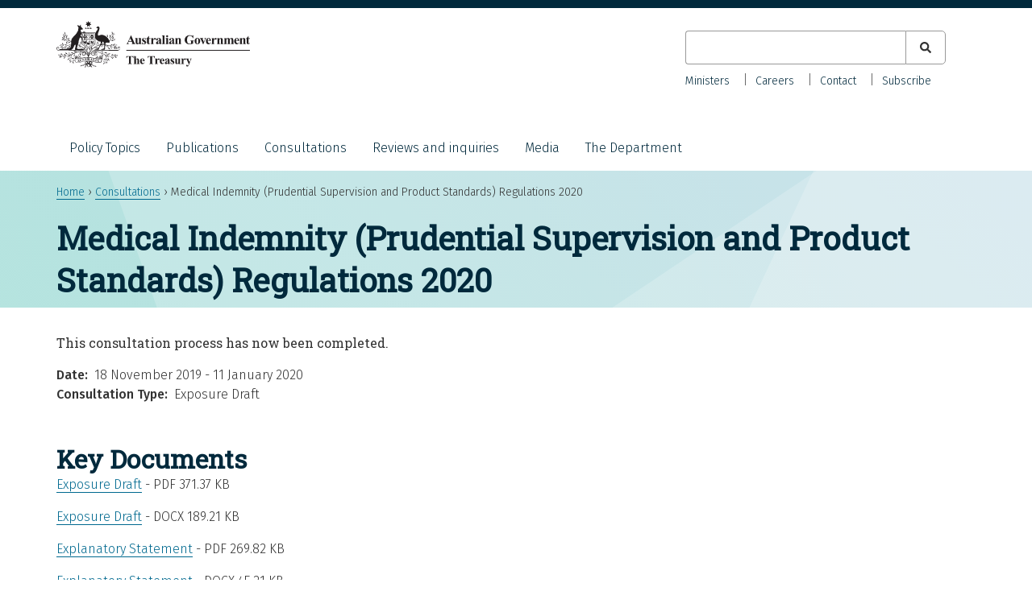

--- FILE ---
content_type: text/html; charset=UTF-8
request_url: https://treasury.gov.au/consultation/c2019-33309
body_size: 5672
content:
<!DOCTYPE html>
<html lang="en" dir="ltr">
  <head>
    <meta charset="utf-8" />
<meta name="description" content="The Department of Health&#039;s Medical and Midwife Indemnity Legislation Amendment Bill 2019 includes amendments to the Medical Indemnity Prudential Supervision and Product Standards Act 2003. The supporting regulations are due to sunset 1 October 2021 and are being remade in the reform process." />
<link rel="canonical" href="https://treasury.gov.au/consultation/c2019-33309" />
<meta name="dcterms.creator" content="Department of the Treasury" />
<meta name="dcterms.subject" content="Medical Indemnity (Prudential Supervision and Product Standards) Regulations 2020" />
<meta name="dcterms.description" content="The Department of Health&#039;s Medical and Midwife Indemnity Legislation Amendment Bill 2019 includes amendments to the Medical Indemnity Prudential Supervision and Product Standards Act 2003. The supporting regulations are due to sunset 1 October 2021 and are being remade in the reform process." />
<meta name="dcterms.publisher" content="Department of the Treasury" />
<meta name="dcterms.date" content="Sun, 12/01/2020 - 00:15" />
<meta name="dcterms.type" content="text" />
<meta name="dcterms.identifier" content="https://treasury.gov.au/consultation/c2019-33309" />
<meta name="format-detection" content="telephone=no" />
<meta name="MobileOptimized" content="width" />
<meta name="HandheldFriendly" content="true" />
<meta name="viewport" content="width=device-width, initial-scale=1.0" />
<link rel="icon" href="/themes/treasury/favicon.ico" type="image/vnd.microsoft.icon" />

    <title>Medical Indemnity (Prudential Supervision and Product Standards) Regulations 2020 | Treasury.gov.au</title>
    <link rel="stylesheet" media="all" href="/sites/default/files/css/css_-5Jyxd1OMclLTUVSpny5cKuaJ9ZXEj0xTDvj2vrYlZQ.css?delta=0&amp;language=en&amp;theme=treasury&amp;include=eJyFjksOgzAQQy8UkiOhITGfKsmgOBTo6UuLaLvrZvRsv8V0qBWlxTYrEdp-ikekG5BRJBofhdxdJ8TFh_LhBFIG8MpZw7FpgQtlmSVaucl2FllLkjg9YHrNVVZQE9wP2xXdK_KvYDlOyXBnRTpfq_BjVl-kuiFqJ7HxZHOjqQXCpexX_RXNfcJK9742aVginiN_aNg" />
<link rel="stylesheet" media="all" href="/sites/default/files/css/css_7Yx2cg4iMr2FaYe0idF0ecIrZIeG6aYvpoH4SZJydUc.css?delta=1&amp;language=en&amp;theme=treasury&amp;include=eJyFjksOgzAQQy8UkiOhITGfKsmgOBTo6UuLaLvrZvRsv8V0qBWlxTYrEdp-ikekG5BRJBofhdxdJ8TFh_LhBFIG8MpZw7FpgQtlmSVaucl2FllLkjg9YHrNVVZQE9wP2xXdK_KvYDlOyXBnRTpfq_BjVl-kuiFqJ7HxZHOjqQXCpexX_RXNfcJK9742aVginiN_aNg" />

    <script type="application/json" data-drupal-selector="drupal-settings-json">{"path":{"baseUrl":"\/","pathPrefix":"","currentPath":"node\/5106","currentPathIsAdmin":false,"isFront":false,"currentLanguage":"en"},"pluralDelimiter":"\u0003","suppressDeprecationErrors":true,"gtag":{"tagId":"G-HBHM8K32BM","consentMode":false,"otherIds":[],"events":[],"additionalConfigInfo":[]},"ajaxPageState":{"libraries":"[base64]","theme":"treasury","theme_token":null},"ajaxTrustedUrl":{"\/search":true},"user":{"uid":0,"permissionsHash":"0e4f190a7562940445492febfa8098f43fe359055a530a9e0b0e784e26f7e46c"}}</script>
<script src="/sites/default/files/js/js_DPFZzFkMEToQN3oB-CkM27BgJFmKlE_PMXGc_g_hVBI.js?scope=header&amp;delta=0&amp;language=en&amp;theme=treasury&amp;include=eJxtilEKwkAMBS-0dY-0ZOMzWkNSkgj19vZHCuLPg3kzE1WIgX3zxHXcHnpgdoEhSNv8rxMKrkGqw9zQxF0Uo0i6HPPLF1ppbwW-m3NQdVGfpAtnLmu2ClC-4v29z_BUGxnTEx_ZtUS_"></script>
<script src="/modules/contrib/google_tag/js/gtag.js?t95f3j"></script>

  </head>
  <body class="page-node-5106 au-body path-node page-node-type-consultation">
        <a href="#main-content" class="visually-hidden focusable skip-link">
      Skip to main content
    </a>
    
    
      <div class="dialog-off-canvas-main-canvas" data-off-canvas-main-canvas>
    
<div id="page">
  <header id="header" class="au-header" role="banner">
    <div class="container">
        
          <div class="region region-header">
    <div id="block-treasury-branding" class="block block-system block-system-branding-block">
  <div class="container">
    
        
      <div aria-controls="global-navigation" aria-expanded="false" id="toggle-mobile-nav" class="collapsed" data-target="#global-navigation" data-toggle="collapse"> 
    <span class="sr-only">Toggle navigation</span> 
    <i class="fas fa-bars" aria-hidden="true"></i>
  </div>
      <a href="/" title="Home" rel="home" class="site-logo">
      <img src="/themes/treasury/logo.svg" alt="Home" />
    </a>
        <div class="site-name">
      <a href="/" title="Home" rel="home">Treasury.gov.au</a>
    </div>
      </div>
</div>
<div class="views-exposed-form bef-exposed-form au-search block block-views block-views-exposed-filter-blocksearch-all-p" data-drupal-selector="views-exposed-form-search-all-p" id="block-exposedformsearchall-p-2">
  
    
      <form action="/search" method="get" id="views-exposed-form-search-all-p" accept-charset="UTF-8">
  <div class="form--inline clearfix">
  <div class="js-form-item form-item js-form-type-textfield form-type-textfield js-form-item-search-keyword form-item-search-keyword">
      <label for="edit-search-keyword">Keyword</label>
        <input data-drupal-selector="edit-search-keyword" type="text" id="edit-search-keyword" name="search_keyword" value="" size="30" maxlength="128" class="form-text" />

        </div>
<fieldset data-drupal-selector="edit-type" id="edit-type--wrapper" class="fieldgroup form-composite js-form-item form-item js-form-wrapper form-wrapper">
      <legend>
    <span class="fieldset-legend">Content type</span>
  </legend>
  <div class="fieldset-wrapper">
                <div id="edit-type" class="form-checkboxes"><div class="form-checkboxes bef-checkboxes">
                  <div class="js-form-item form-item js-form-type-checkbox form-type-checkbox js-form-item-type-consultation form-item-type-consultation">
        <input data-drupal-selector="edit-type-consultation" type="checkbox" id="edit-type-consultation" name="type[consultation]" value="consultation" class="form-checkbox" />

        <label for="edit-type-consultation" class="option">Consultation</label>
      </div>

                    <div class="js-form-item form-item js-form-type-checkbox form-type-checkbox js-form-item-type-foi-disclosure form-item-type-foi-disclosure">
        <input data-drupal-selector="edit-type-foi-disclosure" type="checkbox" id="edit-type-foi-disclosure" name="type[foi_disclosure]" value="foi_disclosure" class="form-checkbox" />

        <label for="edit-type-foi-disclosure" class="option">FOI Disclosure</label>
      </div>

                    <div class="js-form-item form-item js-form-type-checkbox form-type-checkbox js-form-item-type-publication form-item-type-publication">
        <input data-drupal-selector="edit-type-publication" type="checkbox" id="edit-type-publication" name="type[publication]" value="publication" class="form-checkbox" />

        <label for="edit-type-publication" class="option">Publication</label>
      </div>

                    <div class="js-form-item form-item js-form-type-checkbox form-type-checkbox js-form-item-type-review form-item-type-review">
        <input data-drupal-selector="edit-type-review" type="checkbox" id="edit-type-review" name="type[review]" value="review" class="form-checkbox" />

        <label for="edit-type-review" class="option">Review</label>
      </div>

                    <div class="js-form-item form-item js-form-type-checkbox form-type-checkbox js-form-item-type-speech form-item-type-speech">
        <input data-drupal-selector="edit-type-speech" type="checkbox" id="edit-type-speech" name="type[speech]" value="speech" class="form-checkbox" />

        <label for="edit-type-speech" class="option">Speech</label>
      </div>

      </div>
</div>

          </div>
</fieldset>
<div data-drupal-selector="edit-actions" class="form-actions js-form-wrapper form-wrapper" id="edit-actions"><input data-drupal-selector="edit-submit-search" type="submit" id="edit-submit-search" value="Apply" class="button js-form-submit form-submit" />
</div>

</div>

</form>

  </div>

  </div>

          <div class="au-main-nav secondary-nav region region-secondary-menu">
    <nav role="navigation" aria-labelledby="block-secondarynav-menu" id="block-secondarynav" class="block block-menu navigation menu--secondary-nav">
            
  <h2 class="visually-hidden" id="block-secondarynav-menu">Secondary Nav</h2>
  

        
                  <ul class="au-link-list menu">
                    <li class="menu-item">
        <a href="/the-department/about-treasury/our-ministers" data-drupal-link-system-path="node/966">Ministers</a>
              </li>
                <li class="menu-item">
        <a href="/the-department/recruitment-and-careers" data-drupal-link-system-path="node/1161">Careers</a>
              </li>
                <li class="menu-item">
        <a href="/the-department/contact-us" data-drupal-link-system-path="node/1171">Contact</a>
              </li>
                <li class="menu-item">
        <a href="/department-contact-us/subscribe" data-drupal-link-system-path="node/3856">Subscribe</a>
              </li>
        </ul>
  


  </nav>

  </div>

          <div class="au-main-nav region region-primary-menu">
    <nav role="navigation" aria-labelledby="block-mainnavigation-menu" id="block-mainnavigation" class="block block-menu navigation menu--main">
            
  <h2 class="visually-hidden" id="block-mainnavigation-menu">Main navigation</h2>
  

        
                  <ul class="au-link-list menu">
                    <li class="menu-item menu-item--expanded">
        <a href="/policy-topics" data-drupal-link-system-path="policy-topics">Policy Topics</a>
                                <ul class="menu">
                    <li class="menu-item">
        <a href="/policy-topics/banking-and-finance" data-drupal-link-system-path="taxonomy/term/1">Banking and finance</a>
              </li>
                <li class="menu-item">
        <a href="/policy-topics/budget" data-drupal-link-system-path="taxonomy/term/3">Budget</a>
              </li>
                <li class="menu-item">
        <a href="/policy-topics/business-and-industry" data-drupal-link-system-path="taxonomy/term/4">Business and industry</a>
              </li>
                <li class="menu-item">
        <a href="/policy-topics/consumers-and-community" data-drupal-link-system-path="taxonomy/term/20">Consumers and community</a>
              </li>
                <li class="menu-item">
        <a href="/policy-topics/economy" data-drupal-link-system-path="taxonomy/term/2">Economy</a>
              </li>
                <li class="menu-item">
        <a href="/policy-topics/future-made-australia" data-drupal-link-system-path="taxonomy/term/286">Future Made in Australia</a>
              </li>
                <li class="menu-item">
        <a href="/policy-topics/housing" data-drupal-link-system-path="taxonomy/term/266">Housing</a>
              </li>
                <li class="menu-item">
        <a href="/policy-topics/measuring-what-matters" data-drupal-link-system-path="node/10041">Measuring what matters</a>
              </li>
                <li class="menu-item">
        <a href="/policy-topics/superannuation" data-drupal-link-system-path="taxonomy/term/21">Superannuation</a>
              </li>
                <li class="menu-item">
        <a href="/policy-topics/taxation" data-drupal-link-system-path="taxonomy/term/26">Taxation</a>
              </li>
        </ul>
  
              </li>
                <li class="menu-item">
        <a href="/publication" data-drupal-link-system-path="publication">Publications</a>
              </li>
                <li class="menu-item">
        <a href="/consultation" data-drupal-link-system-path="consultation">Consultations</a>
              </li>
                <li class="menu-item">
        <a href="/review" data-drupal-link-system-path="review">Reviews and inquiries</a>
              </li>
                <li class="menu-item menu-item--collapsed">
        <a href="/media" data-drupal-link-system-path="node/4136">Media</a>
              </li>
                <li class="menu-item menu-item--expanded">
        <a href="/the-department" data-drupal-link-system-path="node/1172">The Department</a>
                                <ul class="menu">
                    <li class="menu-item">
        <a href="/the-department/accountability-reporting" data-drupal-link-system-path="node/1174">Accountability and reporting</a>
              </li>
                <li class="menu-item">
        <a href="/the-department/about-treasury" data-drupal-link-system-path="node/961">About Treasury</a>
              </li>
                <li class="menu-item">
        <a href="/the-department/recruitment-and-careers" data-drupal-link-system-path="node/1161">Careers</a>
              </li>
                <li class="menu-item menu-item--collapsed">
        <a href="/the-department/corporate-publications" data-drupal-link-system-path="node/1173">Corporate publications</a>
              </li>
        </ul>
  
              </li>
        </ul>
  


  </nav>

  </div>

    </div>
  </header>

    <div class="region region-breadcrumb">
    <div id="block-breadcrumbs-2" class="block block-system block-system-breadcrumb-block">
  <div class="container">
    
        
            <nav class="breadcrumb au-breadcrumbs" role="navigation" aria-labelledby="system-breadcrumb">
    <h2 id="system-breadcrumb" class="visually-hidden">Breadcrumb</h2>
    <ol>
          <li>
                  <a href="/">Home</a>
              </li>
          <li>
                  <a href="/consultation">Consultations</a>
              </li>
          <li>
                  Medical Indemnity (Prudential Supervision and Product Standards) Regulations 2020
              </li>
        </ol>
  </nav>

      </div>
</div>

  </div>


    <div class="region region-page-title">
    <div id="block-treasury-page-title" class="block block-core block-page-title-block">
  <div class="container">
    
        
          
  <h1 class="page-title"><span class="field field--name-title field--type-string field--label-hidden">Medical Indemnity (Prudential Supervision and Product Standards) Regulations 2020</span>
</h1>


      </div>
</div>

  </div>


  <section id="main">
    <div class="container">

        <div class="region region-highlighted">
    <div data-drupal-messages-fallback class="hidden"></div>

  </div>


      

              <div id="content" class="three-col">
            <div class="region region-content">
    <div id="block-mainpagecontent-2" class="block block-system block-system-main-block">
  <div class="container">
    
        
          
<article  class="node node--type-consultation node--view-mode-full">

  
    

  <div  class="node__content">
    

            
<div class="field field--field-date-range field--type-daterange field--label-inline">
      <div class="status-inline">This consultation process has now been completed. </div>
        <span class="field__label">Date</span>
  
  
          <div class="field__item">
                  <time datetime="2019-11-18T12:00:00Z" class="datetime">18 November 2019</time>
 - <time datetime="2020-01-11T12:00:00Z" class="datetime">11 January 2020</time>

              </div>
    
    </div>

    
  <div class="field field--name-field-consultation-type field--type-entity-reference field--label-inline clearfix">
    <div class="field__label">Consultation Type</div>
              <div class="field__item">Exposure Draft</div>
          </div>

    
        <h2>Key Documents</h2>
      <div class="field field--name-field-attachments field--type-entity-reference field--label-hidden field__items">
              <div class="field__item"><article class="media media--type-file media--view-mode-default">
  
      
            <div class="field field--name-field-media-file field--type-file field--label-hidden field__item">          <div class="odd">
              <td>
<span class="file file--mime-application-pdf file--application-pdf"> <a href="/sites/default/files/2019-11/c2019-33309-ed.pdf" type="application/pdf">Exposure Draft</a></span>
</td>
              <td>371.37 KB</td>
          </div>
  </div>
      
  </article>
</div>
              <div class="field__item"><article class="media media--type-file media--view-mode-default">
  
      
            <div class="field field--name-field-media-file field--type-file field--label-hidden field__item">          <div class="odd">
              <td>
<span class="file file--mime-application-vnd-openxmlformats-officedocument-wordprocessingml-document file--x-office-document"> <a href="/sites/default/files/2019-11/c2019-33309-ed.docx" type="application/vnd.openxmlformats-officedocument.wordprocessingml.document">Exposure Draft</a></span>
</td>
              <td>189.21 KB</td>
          </div>
  </div>
      
  </article>
</div>
              <div class="field__item"><article class="media media--type-file media--view-mode-default">
  
      
            <div class="field field--name-field-media-file field--type-file field--label-hidden field__item">          <div class="odd">
              <td>
<span class="file file--mime-application-pdf file--application-pdf"> <a href="/sites/default/files/2019-11/c2019-33309-es.pdf" type="application/pdf">Explanatory Statement</a></span>
</td>
              <td>269.82 KB</td>
          </div>
  </div>
      
  </article>
</div>
              <div class="field__item"><article class="media media--type-file media--view-mode-default">
  
      
            <div class="field field--name-field-media-file field--type-file field--label-hidden field__item">          <div class="odd">
              <td>
<span class="file file--mime-application-vnd-openxmlformats-officedocument-wordprocessingml-document file--x-office-document"> <a href="/sites/default/files/2019-11/c2019-33309-es_0.docx" type="application/vnd.openxmlformats-officedocument.wordprocessingml.document">Explanatory Statement</a></span>
</td>
              <td>45.21 KB</td>
          </div>
  </div>
      
  </article>
</div>
          </div>
  

        
            <div class="clearfix text-formatted field field--name-body field--type-text-with-summary field--label-hidden field__item"><p>The Department of Health's Medical and Midwife Indemnity Legislation Amendment Bill 2019 includes amendments to the <em>Medical Indemnity Prudential Supervision and Product Standards Act 2003</em>. The supporting regulations are due to sunset 1&nbsp;October&nbsp;2021 and are being remade in the reform process.</p>
</div>
      
    
        
        
  </div>

</article>

      </div>
</div>
<div class="views-element-container block block-views block-views-blockconsultation-submissions-ind-b" id="block-views-block-consultation-submissions-ind-b">
  <div class="container">
    
          <h2>Submissions</h2>
        
          <div><div class="view view-consultation-submissions view-id-consultation_submissions view-display-id-ind_b js-view-dom-id-409e1de12a66e0d1b49819e1426638d9c3ff2083effdd6a51a3072e157d9e0a9">
  
    
      
      <div class="view-empty">
      <p>No submissions are currently available.</p>

    </div>
  
          </div>
</div>

      </div>
</div>

  </div>

        </div>
          </div>
  </section>

  
      <section id="pre_footer">
        <div class="region region-pre-footer">
    <div id="block-treasury-socialmedialinks" class="block block-block-content block-block-content567b4592-db7c-47ba-bf5f-9f0d98257048">
  <div class="container">
    
        
          
            <div class="clearfix text-formatted field field--name-body field--type-text-with-summary field--label-hidden field__item"><style type="text/css">.social-icons-list .twitter,
.social-icons-list .facebook,
.social-icons-list .linkedin {
  color: #00293c !important;
}
.social-icons-list .twitter::before,
.social-icons-list .facebook::before,
.social-icons-list .linkedin::before {
  opacity: 1 !important;
}
</style><div class="item-list">
<h3>Keep up to date with Treasury</h3>
<ul class="social-icons-list">
<li><a class="twitter" href="https://twitter.com/Treasury_AU"><span class="sr-only">X (formerly Twitter)</span></a></li>
<li><a class="facebook" href="https://facebook.com/australiantreasury/"><span class="sr-only">Facebook</span></a></li>
<li><a class="linkedin" href="https://linkedin.com/company/commonwealth-treasury/"><span class="sr-only">LinkedIn</span></a></li>
</ul>
</div>
</div>
      
      </div>
</div>

  </div>

    </section>
  
      <footer id="footer" class="au-footer"  role="contentinfo">
        <div class="region region-footer">
    <div id="block-footer" class="block block-system block-system-menu-blockfooter">
  <div class="container">
    
          
                  <ul class="au-link-list menu">
                    <li class="menu-item">
        <a href="https://treasury.gov.au/the-department/contact-us">Contact us</a>
              </li>
                <li class="menu-item">
        <a href="/website" data-drupal-link-system-path="website">Our websites</a>
              </li>
                <li class="menu-item">
        <a href="/the-department/accountability-reporting/foi" data-drupal-link-system-path="node/1082">Freedom of information</a>
              </li>
                <li class="menu-item">
        <a href="/accessibility" data-drupal-link-system-path="node/970">Accessibility</a>
              </li>
                <li class="menu-item">
        <a href="/copyright-disclaimer" data-drupal-link-system-path="node/13171">Copyright and disclaimer</a>
              </li>
                <li class="menu-item">
        <a href="/privacy-policy" data-drupal-link-system-path="node/1120">Privacy</a>
              </li>
                <li class="menu-item">
        <a href="/social-media-guidelines" data-drupal-link-system-path="node/1141">Social media guidelines</a>
              </li>
        </ul>
  


      </div>
</div>

  </div>

    </footer>
  
      <section id="sub_footer">
        <div class="region region-sub-footer">
    <div id="block-acknowledgmentofcountry" class="block block-block-content block-block-content083873c2-ae8e-4764-83bf-3cd12e3293f5">
  <div class="container">
    
        
          
            <div class="field field--name-body field--type-text-with-summary field--label-hidden field__item"><p style="max-width: 100%">In the spirit of reconciliation, the Treasury acknowledges the Traditional Custodians of country throughout Australia and their connections to land, sea and community. We pay our respect to their Elders past and present and extend that respect to all Aboriginal and Torres Strait Islander peoples.</p>
</div>
      
      </div>
</div>
<div id="block-treasuryfootercontact" class="block block-treasury-footer-contact-block block-treasury-footer-contact">
  <div class="container">
    
        
          <div class="item-list"><ul class="contact"><li>ABN: 92 802 414 793</li></ul></div>
      </div>
</div>

  </div>

    </section>
  </div>

  </div>

    
    <svg style="display:none;" class="background-pattern" viewBox="0 0 100 100" preserveAspectRatio="none"><polygon points="5 313,239 279,166 2,20 100"></polygon></svg>
    <svg style="display:none;" class="background-pattern" viewBox="0 0 100 100"><polygon points="316 226,0 229,107 0"></polygon></svg>
    <svg style="display:none;" class="background-pattern" viewBox="0 0 100 100"><polygon points="102 275,5 1,266 3"></polygon></svg>
    <svg style="display:none;" class="background-pattern" viewBox="0 0 100 100"><polygon points="329 272,0 151,195 0"></polygon></svg>
    <svg style="display:none;" class="background-pattern" viewBox="0 0 100 100"><polygon points="188 46,182 258,1 110,0 0"></polygon></svg>
    <script src="/sites/default/files/js/js_3N1-j3cFFQDufwu1RTM44QB19i1s-tVKehosFSuMj-c.js?scope=footer&amp;delta=0&amp;language=en&amp;theme=treasury&amp;include=eJxtilEKwkAMBS-0dY-0ZOMzWkNSkgj19vZHCuLPg3kzE1WIgX3zxHXcHnpgdoEhSNv8rxMKrkGqw9zQxF0Uo0i6HPPLF1ppbwW-m3NQdVGfpAtnLmu2ClC-4v29z_BUGxnTEx_ZtUS_"></script>
<script src="/themes/technocrat/js/mobile-nav.js?t95f3j" defer></script>
<script src="/themes/treasury/js/table-of-contents.js?t95f3j" defer></script>
<script src="/themes/treasury/js/main-nav-focus.js?t95f3j" defer></script>
<script src="/themes/treasury/js/custom.js?t95f3j" defer></script>
<script src="/themes/treasury/pancake/js/pancake.min.js?t95f3j" defer></script>

  </body>
</html>


--- FILE ---
content_type: text/css
request_url: https://treasury.gov.au/sites/default/files/css/css_7Yx2cg4iMr2FaYe0idF0ecIrZIeG6aYvpoH4SZJydUc.css?delta=1&language=en&theme=treasury&include=eJyFjksOgzAQQy8UkiOhITGfKsmgOBTo6UuLaLvrZvRsv8V0qBWlxTYrEdp-ikekG5BRJBofhdxdJ8TFh_LhBFIG8MpZw7FpgQtlmSVaucl2FllLkjg9YHrNVVZQE9wP2xXdK_KvYDlOyXBnRTpfq_BjVl-kuiFqJ7HxZHOjqQXCpexX_RXNfcJK9742aVginiN_aNg
body_size: 35625
content:
@import 'https://fonts.googleapis.com/css?family=Roboto+Slab:400';@import 'https://fonts.googleapis.com/css?family=Fira+Sans:300,400,500';
/* @license MIT https://github.com/necolas/normalize.css/blob/3.0.3/LICENSE.md */
html{font-family:sans-serif;-ms-text-size-adjust:100%;-webkit-text-size-adjust:100%;}body{margin:0;}article,aside,details,figcaption,figure,footer,header,hgroup,main,menu,nav,section,summary{display:block;}audio,canvas,progress,video{display:inline-block;vertical-align:baseline;}audio:not([controls]){display:none;height:0;}[hidden],template{display:none;}a{background-color:transparent;}a:active,a:hover{outline:0;}abbr[title]{border-bottom:1px dotted;}b,strong{font-weight:bold;}dfn{font-style:italic;}h1{font-size:2em;margin:0.67em 0;}mark{background:#ff0;color:#000;}small{font-size:80%;}sub,sup{font-size:75%;line-height:0;position:relative;vertical-align:baseline;}sup{top:-0.5em;}sub{bottom:-0.25em;}img{border:0;}svg:not(:root){overflow:hidden;}figure{margin:1em 40px;}hr{box-sizing:content-box;height:0;}pre{overflow:auto;}code,kbd,pre,samp{font-family:monospace,monospace;font-size:1em;}button,input,optgroup,select,textarea{color:inherit;font:inherit;margin:0;}button{overflow:visible;}button,select{text-transform:none;}button,html input[type="button"],input[type="reset"],input[type="submit"]{-webkit-appearance:button;cursor:pointer;}button[disabled],html input[disabled]{cursor:default;}button::-moz-focus-inner,input::-moz-focus-inner{border:0;padding:0;}input{line-height:normal;}input[type="checkbox"],input[type="radio"]{box-sizing:border-box;padding:0;}input[type="number"]::-webkit-inner-spin-button,input[type="number"]::-webkit-outer-spin-button{height:auto;}input[type="search"]{-webkit-appearance:textfield;box-sizing:content-box;}input[type="search"]::-webkit-search-cancel-button,input[type="search"]::-webkit-search-decoration{-webkit-appearance:none;}fieldset{border:1px solid #c0c0c0;margin:0 2px;padding:0.35em 0.625em 0.75em;}legend{border:0;padding:0;}textarea{overflow:auto;}optgroup{font-weight:bold;}table{border-collapse:collapse;border-spacing:0;}td,th{padding:0;}
@media (min--moz-device-pixel-ratio:0){summary{display:list-item;}}
/* @license GPL-2.0-or-later https://www.drupal.org/licensing/faq */
.action-links{margin:1em 0;padding:0;list-style:none;}[dir="rtl"] .action-links{margin-right:0;}.action-links li{display:inline-block;margin:0 0.3em;}.action-links li:first-child{margin-left:0;}[dir="rtl"] .action-links li:first-child{margin-right:0;margin-left:0.3em;}.button-action{display:inline-block;padding:0.2em 0.5em 0.3em;text-decoration:none;line-height:160%;}.button-action:before{margin-left:-0.1em;padding-right:0.2em;content:"+";font-weight:900;}[dir="rtl"] .button-action:before{margin-right:-0.1em;margin-left:0;padding-right:0;padding-left:0.2em;}
.breadcrumb{padding-bottom:0.5em;}.breadcrumb ol{margin:0;padding:0;}[dir="rtl"] .breadcrumb ol{margin-right:0;}.breadcrumb li{display:inline;margin:0;padding:0;list-style-type:none;}.breadcrumb li:before{content:" \BB ";}.breadcrumb li:first-child:before{content:none;}
.button,.image-button{margin-right:1em;margin-left:1em;}.button:first-child,.image-button:first-child{margin-right:0;margin-left:0;}
.collapse-processed > summary{padding-right:0.5em;padding-left:0.5em;}.collapse-processed > summary:before{float:left;width:1em;height:1em;content:"";background:url(/themes/contrib/classy/images/misc/menu-expanded.png) 0 100% no-repeat;}[dir="rtl"] .collapse-processed > summary:before{float:right;background-position:100% 100%;}.collapse-processed:not([open]) > summary:before{-ms-transform:rotate(-90deg);-webkit-transform:rotate(-90deg);transform:rotate(-90deg);background-position:25% 35%;}[dir="rtl"] .collapse-processed:not([open]) > summary:before{-ms-transform:rotate(90deg);-webkit-transform:rotate(90deg);transform:rotate(90deg);background-position:75% 35%;}
.container-inline label:after,.container-inline .label:after{content:":";}.form-type-radios .container-inline label:after,.form-type-checkboxes .container-inline label:after{content:"";}.form-type-radios .container-inline .form-type-radio,.form-type-checkboxes .container-inline .form-type-checkbox{margin:0 1em;}.container-inline .form-actions,.container-inline.form-actions{margin-top:0;margin-bottom:0;}
details{margin-top:1em;margin-bottom:1em;border:1px solid #ccc;}details > .details-wrapper{padding:0.5em 1.5em;}summary{padding:0.2em 0.5em;cursor:pointer;}
.exposed-filters .filters{float:left;margin-right:1em;}[dir="rtl"] .exposed-filters .filters{float:right;margin-right:0;margin-left:1em;}.exposed-filters .form-item{margin:0 0 0.1em 0;padding:0;}.exposed-filters .form-item label{float:left;width:10em;font-weight:normal;}[dir="rtl"] .exposed-filters .form-item label{float:right;}.exposed-filters .form-select{width:14em;}.exposed-filters .current-filters{margin-bottom:1em;}.exposed-filters .current-filters .placeholder{font-weight:bold;font-style:normal;}.exposed-filters .additional-filters{float:left;margin-right:1em;}[dir="rtl"] .exposed-filters .additional-filters{float:right;margin-right:0;margin-left:1em;}
.field__label{font-weight:bold;}.field--label-inline .field__label,.field--label-inline .field__items{float:left;}.field--label-inline .field__label,.field--label-inline > .field__item,.field--label-inline .field__items{padding-right:0.5em;}[dir="rtl"] .field--label-inline .field__label,[dir="rtl"] .field--label-inline .field__items{padding-right:0;padding-left:0.5em;}.field--label-inline .field__label::after{content:":";}
form .field-multiple-table{margin:0;}form .field-multiple-table .field-multiple-drag{width:30px;padding-right:0;}[dir="rtl"] form .field-multiple-table .field-multiple-drag{padding-left:0;}form .field-multiple-table .field-multiple-drag .tabledrag-handle{padding-right:0.5em;}[dir="rtl"] form .field-multiple-table .field-multiple-drag .tabledrag-handle{padding-right:0;padding-left:0.5em;}form .field-add-more-submit{margin:0.5em 0 0;}.form-item,.form-actions{margin-top:1em;margin-bottom:1em;}tr.odd .form-item,tr.even .form-item{margin-top:0;margin-bottom:0;}.form-composite > .fieldset-wrapper > .description,.form-item .description{font-size:0.85em;}label.option{display:inline;font-weight:normal;}.form-composite > legend,.label{display:inline;margin:0;padding:0;font-size:inherit;font-weight:bold;}.form-checkboxes .form-item,.form-radios .form-item{margin-top:0.4em;margin-bottom:0.4em;}.form-type-radio .description,.form-type-checkbox .description{margin-left:2.4em;}[dir="rtl"] .form-type-radio .description,[dir="rtl"] .form-type-checkbox .description{margin-right:2.4em;margin-left:0;}.marker{color:#e00;}.form-required:after{display:inline-block;width:6px;height:6px;margin:0 0.3em;content:"";vertical-align:super;background-image:url(/themes/contrib/classy/images/icons/ee0000/required.svg);background-repeat:no-repeat;background-size:6px 6px;}abbr.tabledrag-changed,abbr.ajax-changed{border-bottom:none;}.form-item input.error,.form-item textarea.error,.form-item select.error{border:2px solid red;}.form-item--error-message:before{display:inline-block;width:14px;height:14px;content:"";vertical-align:sub;background:url(/themes/contrib/classy/images/icons/e32700/error.svg) no-repeat;background-size:contain;}
.icon-help{padding:1px 0 1px 20px;background:url(/themes/contrib/classy/images/misc/help.png) 0 50% no-repeat;}[dir="rtl"] .icon-help{padding:1px 20px 1px 0;background-position:100% 50%;}.feed-icon{display:block;overflow:hidden;width:16px;height:16px;text-indent:-9999px;background:url(/themes/contrib/classy/images/misc/feed.svg) no-repeat;}
.form--inline .form-item{float:left;margin-right:0.5em;}[dir="rtl"] .form--inline .form-item{float:right;margin-right:0;margin-left:0.5em;}[dir="rtl"] .views-filterable-options-controls .form-item{margin-right:2%;}.form--inline .form-item-separator{margin-top:2.3em;margin-right:1em;margin-left:0.5em;}[dir="rtl"] .form--inline .form-item-separator{margin-right:0.5em;margin-left:1em;}.form--inline .form-actions{clear:left;}[dir="rtl"] .form--inline .form-actions{clear:right;}
.item-list .title{font-weight:bold;}.item-list ul{margin:0 0 0.75em 0;padding:0;}.item-list li{margin:0 0 0.25em 1.5em;padding:0;}[dir="rtl"] .item-list li{margin:0 1.5em 0.25em 0;}.item-list--comma-list{display:inline;}.item-list--comma-list .item-list__comma-list,.item-list__comma-list li,[dir="rtl"] .item-list--comma-list .item-list__comma-list,[dir="rtl"] .item-list__comma-list li{margin:0;}
button.link{margin:0;padding:0;cursor:pointer;border:0;background:transparent;font-size:1em;}label button.link{font-weight:bold;}
ul.inline,ul.links.inline{display:inline;padding-left:0;}[dir="rtl"] ul.inline,[dir="rtl"] ul.links.inline{padding-right:0;padding-left:15px;}ul.inline li{display:inline;padding:0 0.5em;list-style-type:none;}ul.links a.is-active{color:#000;}
ul.menu{margin-left:1em;padding:0;list-style:none outside;text-align:left;}[dir="rtl"] ul.menu{margin-right:1em;margin-left:0;text-align:right;}.menu-item--expanded{list-style-type:circle;list-style-image:url(/themes/contrib/classy/images/misc/menu-expanded.png);}.menu-item--collapsed{list-style-type:disc;list-style-image:url(/themes/contrib/classy/images/misc/menu-collapsed.png);}[dir="rtl"] .menu-item--collapsed{list-style-image:url(/themes/contrib/classy/images/misc/menu-collapsed-rtl.png);}.menu-item{margin:0;padding-top:0.2em;}ul.menu a.is-active{color:#000;}
.more-link{display:block;text-align:right;}[dir="rtl"] .more-link{text-align:left;}
.pager__items{clear:both;text-align:center;}.pager__item{display:inline;padding:0.5em;}.pager__item.is-active{font-weight:bold;}
tr.drag{background-color:#fffff0;}tr.drag-previous{background-color:#ffd;}body div.tabledrag-changed-warning{margin-bottom:0.5em;}
tr.selected td{background:#ffc;}td.checkbox,th.checkbox{text-align:center;}[dir="rtl"] td.checkbox,[dir="rtl"] th.checkbox{text-align:center;}
th.is-active img{display:inline;}td.is-active{background-color:#ddd;}
div.tabs{margin:1em 0;}ul.tabs{margin:0 0 0.5em;padding:0;list-style:none;}.tabs > li{display:inline-block;margin-right:0.3em;}[dir="rtl"] .tabs > li{margin-right:0;margin-left:0.3em;}.tabs a{display:block;padding:0.2em 1em;text-decoration:none;}.tabs a.is-active{background-color:#eee;}.tabs a:focus,.tabs a:hover{background-color:#f5f5f5;}
.form-textarea-wrapper textarea{display:block;box-sizing:border-box;width:100%;margin:0;}
.ui-dialog--narrow{max-width:500px;}@media screen and (max-width:600px){.ui-dialog--narrow{min-width:95%;max-width:95%;}}
.file{display:inline-block;min-height:16px;padding-left:20px;background-repeat:no-repeat;background-position:left center;}[dir="rtl"] .file{padding-right:20px;padding-left:inherit;background-position:right center;}.file--general,.file--application-octet-stream{background-image:url(/themes/contrib/classy/images/icons/application-octet-stream.png);}.file--package-x-generic{background-image:url(/themes/contrib/classy/images/icons/package-x-generic.png);}.file--x-office-spreadsheet{background-image:url(/themes/contrib/classy/images/icons/x-office-spreadsheet.png);}.file--x-office-document{background-image:url(/themes/contrib/classy/images/icons/x-office-document.png);}.file--x-office-presentation{background-image:url(/themes/contrib/classy/images/icons/x-office-presentation.png);}.file--text-x-script{background-image:url(/themes/contrib/classy/images/icons/text-x-script.png);}.file--text-html{background-image:url(/themes/contrib/classy/images/icons/text-html.png);}.file--text-plain{background-image:url(/themes/contrib/classy/images/icons/text-plain.png);}.file--application-pdf{background-image:url(/themes/contrib/classy/images/icons/application-pdf.png);}.file--application-x-executable{background-image:url(/themes/contrib/classy/images/icons/application-x-executable.png);}.file--audio{background-image:url(/themes/contrib/classy/images/icons/audio-x-generic.png);}.file--video{background-image:url(/themes/contrib/classy/images/icons/video-x-generic.png);}.file--text{background-image:url(/themes/contrib/classy/images/icons/text-x-generic.png);}.file--image{background-image:url(/themes/contrib/classy/images/icons/image-x-generic.png);}
.messages{padding:15px 20px 15px 35px;word-wrap:break-word;border:1px solid;border-width:1px 1px 1px 0;border-radius:2px;background:no-repeat 10px 17px;overflow-wrap:break-word;}[dir="rtl"] .messages{padding-right:35px;padding-left:20px;text-align:right;border-width:1px 0 1px 1px;background-position:right 10px top 17px;}.messages + .messages{margin-top:1.538em;}.messages__list{margin:0;padding:0;list-style:none;}.messages__item + .messages__item{margin-top:0.769em;}.messages--status{color:#325e1c;border-color:#c9e1bd #c9e1bd #c9e1bd transparent;background-color:#f3faef;background-image:url(/themes/contrib/classy/images/icons/73b355/check.svg);box-shadow:-8px 0 0 #77b259;}[dir="rtl"] .messages--status{margin-left:0;border-color:#c9e1bd transparent #c9e1bd #c9e1bd;box-shadow:8px 0 0 #77b259;}.messages--warning{color:#734c00;border-color:#f4daa6 #f4daa6 #f4daa6 transparent;background-color:#fdf8ed;background-image:url(/themes/contrib/classy/images/icons/e29700/warning.svg);box-shadow:-8px 0 0 #e09600;}[dir="rtl"] .messages--warning{border-color:#f4daa6 transparent #f4daa6 #f4daa6;box-shadow:8px 0 0 #e09600;}.messages--error{color:#a51b00;border-color:#f9c9bf #f9c9bf #f9c9bf transparent;background-color:#fcf4f2;background-image:url(/themes/contrib/classy/images/icons/e32700/error.svg);box-shadow:-8px 0 0 #e62600;}[dir="rtl"] .messages--error{border-color:#f9c9bf transparent #f9c9bf #f9c9bf;box-shadow:8px 0 0 #e62600;}.messages--error p.error{color:#a51b00;}
.node--unpublished{background-color:#fff4f4;}
.progress__track{border-color:#b3b3b3;border-radius:10em;background-color:#f2f1eb;background-image:-webkit-linear-gradient(#e7e7df,#f0f0f0);background-image:linear-gradient(#e7e7df,#f0f0f0);box-shadow:inset 0 1px 3px hsla(0,0%,0%,0.16);}.progress__bar{height:16px;margin-top:-1px;margin-left:-1px;padding:0 1px;-webkit-transition:width 0.5s ease-out;transition:width 0.5s ease-out;-webkit-animation:animate-stripes 3s linear infinite;-moz-animation:animate-stripes 3s linear infinite;border:1px #07629a solid;border-radius:10em;background:#057ec9;background-image:-webkit-linear-gradient(top,rgba(0,0,0,0),rgba(0,0,0,0.15)),-webkit-linear-gradient(left top,#0094f0 0%,#0094f0 25%,#007ecc 25%,#007ecc 50%,#0094f0 50%,#0094f0 75%,#0094f0 100%);background-image:linear-gradient(to bottom,rgba(0,0,0,0),rgba(0,0,0,0.15)),linear-gradient(to right bottom,#0094f0 0%,#0094f0 25%,#007ecc 25%,#007ecc 50%,#0094f0 50%,#0094f0 75%,#0094f0 100%);background-size:40px 40px;}[dir="rtl"] .progress__bar{margin-right:-1px;margin-left:0;-webkit-animation-direction:reverse;-moz-animation-direction:reverse;animation-direction:reverse;}@media screen and (prefers-reduced-motion:reduce){.progress__bar{-webkit-transition:none;transition:none;-webkit-animation:none;-moz-animation:none;}}@-webkit-keyframes animate-stripes{0%{background-position:0 0,0 0;}100%{background-position:0 0,-80px 0;}}@-ms-keyframes animate-stripes{0%{background-position:0 0,0 0;}100%{background-position:0 0,-80px 0;}}@keyframes animate-stripes{0%{background-position:0 0,0 0;}100%{background-position:0 0,-80px 0;}}
@media print{.au-body *,.au-body{text-shadow:none !important;color:#000 !important;background:#fff !important;box-shadow:none !important;border-color:#000 !important;}.au-body a,.au-body a:visited{text-decoration:underline;}.au-body a[href]:after{content:" (" attr(href) ")" !important;display:inline !important;}.au-body a[href^="javascript:"]:after,.au-body a[href^="#"]:after{content:"" !important;}.au-body a[rel~='external']:after{width:auto !important;height:auto !important;margin:auto !important;background-image:none !important;}.au-body abbr[title]:after{content:" (" attr(title) ")";}.au-body pre,.au-body blockquote{border:1px solid #000;padding:6px;page-break-inside:avoid;}.au-body thead{display:table-header-group;}.au-body tr,.au-body img{page-break-inside:avoid;}.au-body img{max-width:100% !important;}.au-body p,.au-body h2,.au-body h3{orphans:3;widows:3;}.au-body h2,.au-body h3{page-break-after:avoid;}.au-body p a{word-wrap:break-word;}.au-body select{background:#fff !important;}}.au-body{font-size:16px;font-size:1rem;line-height:1.5;margin:0;text-size-adjust:100%;font-family:-apple-system,BlinkMacSystemFont,"Segoe UI","Roboto","Oxygen","Ubuntu","Cantarell","Fira Sans","Droid Sans","Helvetica Neue",sans-serif;color:#313131;background-color:#ffffff;}.au-body a{color:#00698f;text-decoration:underline;text-decoration-skip:ink;}.au-body a[rel~='external']:after{content:' ';display:inline-block;width:0.7em;height:0.85em;margin:0 0.1em -0.02em 0.25em;background-image:url("data:image/svg+xml,%3Csvg xmlns='http://www.w3.org/2000/svg' viewBox='0 0 128 128'%3E%3Cpath fill='%2300698f' d='M24.002 8C15.155 8 8 15.164 8 24.002v79.996C8 112.845 15.164 120 24.002 120h79.996c8.847 0 16.002-7.164 16.002-16.002V82.005c0-1.107-.895-2.005-1.994-2.005h-12.012c-1.1 0-1.994.893-1.994 1.995v16.008c0 3.312-2.685 5.997-5.997 5.997H29.997C26.685 104 24 101.315 24 98.003V29.997C24 26.685 26.685 24 29.997 24h16.008C47.107 24 48 23.105 48 22.006V9.994C48 8.894 47.103 8 45.995 8H24.002z'/%3E%3Cpath fill='%2300698f' d='M127.416.584c-.36-.36-.86-.584-1.41-.584H73.994C72.904 0 72 .893 72 1.994v12.012c0 1.1.892 1.994 1.993 1.994H96L49.41 62.59c-.777.777-.774 2.046.01 2.83l13.16 13.16c.793.793 2.052.788 2.83.01L112 32v22.007c0 1.09.893 1.993 1.994 1.993h12.012c1.1 0 1.994-.892 1.994-1.993V1.993c0-.545-.223-1.043-.584-1.405V.584z'/%3E%3C/svg%3E");background-repeat:no-repeat;background-position-y:0.12em;}.ie8 .au-body a[rel~='external']:after,.lt-ie8 .au-body a[rel~='external']:after{content:'⇗';color:#00698f;}.au-body a:hover{color:#313131;text-decoration:none;}.au-body a:hover[rel~='external']:after{background-image:url("data:image/svg+xml,%3Csvg xmlns='http://www.w3.org/2000/svg' viewBox='0 0 128 128'%3E%3Cpath fill='%23313131' d='M24.002 8C15.155 8 8 15.164 8 24.002v79.996C8 112.845 15.164 120 24.002 120h79.996c8.847 0 16.002-7.164 16.002-16.002V82.005c0-1.107-.895-2.005-1.994-2.005h-12.012c-1.1 0-1.994.893-1.994 1.995v16.008c0 3.312-2.685 5.997-5.997 5.997H29.997C26.685 104 24 101.315 24 98.003V29.997C24 26.685 26.685 24 29.997 24h16.008C47.107 24 48 23.105 48 22.006V9.994C48 8.894 47.103 8 45.995 8H24.002z'/%3E%3Cpath fill='%23313131' d='M127.416.584c-.36-.36-.86-.584-1.41-.584H73.994C72.904 0 72 .893 72 1.994v12.012c0 1.1.892 1.994 1.993 1.994H96L49.41 62.59c-.777.777-.774 2.046.01 2.83l13.16 13.16c.793.793 2.052.788 2.83.01L112 32v22.007c0 1.09.893 1.993 1.994 1.993h12.012c1.1 0 1.994-.892 1.994-1.993V1.993c0-.545-.223-1.043-.584-1.405V.584z'/%3E%3C/svg%3E");}.ie8 .au-body a:hover[rel~='external']:after,.lt-ie8 .au-body a:hover[rel~='external']:after{content:'⇗';color:#313131;}.au-body a:focus{outline:3px solid #9263DE;outline-offset:2px;}.au-body a::-moz-focus-inner{border:0;}.au-body [tabindex="0"]:focus,.au-body :target{outline:3px solid #9263DE;outline-offset:2px;}.au-body mark{color:#ffffff;background-color:#00698f;}.au-body ::selection{color:#ffffff;background-color:rgba(0,105,143,0.99);}.au-body img::selection,.au-body video::selection,.au-body iframe::selection{background-color:rgba(0,105,143,0.75);}.au-body p{max-width:42em;margin:0;}.au-body * + p{margin-top:24px;margin-top:1.5rem;}.au-body ul:not([class]),.au-body ol:not([class]),.au-body dl:not([class]),.au-body pre{margin:0;}.au-body * + ul:not([class]),.au-body * + ol:not([class]),.au-body * + dl:not([class]),.au-body * + pre{margin-top:24px;margin-top:1.5rem;}.au-body ul:not([class]) > li,.au-body ol:not([class]) > li{margin-top:8px;margin-top:0.5rem;}.au-body ul:not([class]) > li > ul:not([class]),.au-body ul:not([class]) > li > ol:not([class]),.au-body ol:not([class]) > li > ul:not([class]),.au-body ol:not([class]) > li > ol:not([class]){margin-top:8px;margin-top:0.5rem;}.au-body ul:not([class]) > ul:not([class]),.au-body ol:not([class]) > ul:not([class]){list-style-type:disc;}.au-body dl:not([class]) > dd{margin-top:8px;margin-top:0.5rem;padding-left:8px;padding-left:0.5rem;margin-left:0;border-left:solid 1px;}.au-body dl:not([class]) > dt{margin-top:24px;margin-top:1.5rem;font-weight:bold;}.au-body dl:not([class]) > dt:first-of-type{margin-top:0;}.au-body .written-by:after{content:url("[data-uri]");color:#BADA55;}.au-body em,.au-body i{font-style:italic;}.au-body strong,.au-body b{font-weight:bold;}.au-body small{font-size:14px;font-size:0.875rem;line-height:1.42857;}.au-body s,.au-body del{text-decoration:line-through;}.au-body ins{text-decoration-line:underline;text-decoration-style:dashed;text-decoration-skip:ink;}.au-body dfn{font-style:normal;}.au-body abbr,.au-body abbr[title]{border-bottom:none;text-decoration:underline;text-decoration:underline dotted;}.au-body abbr[title]{cursor:help;}.au-body a abbr{padding-bottom:1px;}.au-body var{padding:0 1px;font-style:italic;font-family:serif;}.au-body var sup,.au-body var sub{font-family:-apple-system,BlinkMacSystemFont,"Segoe UI","Roboto","Oxygen","Ubuntu","Cantarell","Fira Sans","Droid Sans","Helvetica Neue",sans-serif;font-style:normal;padding:0 1px;}.au-body sub,.au-body sup{font-size:14px;font-size:0.875rem;line-height:1.14286;position:relative;vertical-align:baseline;}.au-body sub{bottom:-0.25em;}.au-body sup{top:-0.5em;}.au-body kbd,.au-body code,.au-body samp{font-size:14px;font-size:0.875rem;line-height:1.42857;padding:4px;padding:0.25rem;font-family:"Lucida Sans Typewriter","Lucida Console",Monaco,"Bitstream Vera Sans Mono",monospace;display:inline-block;border-radius:4px;background-color:#e0e0e0;color:#626262;}.au-body pre{font-family:"Lucida Sans Typewriter","Lucida Console",Monaco,"Bitstream Vera Sans Mono",monospace;}.au-body pre code{padding:8px;padding:0.5rem;display:block;tab-size:4;}.au-body hr{box-sizing:content-box;height:0;overflow:visible;border:none;border-top:1px solid gray;margin-bottom:24px;margin-bottom:1.5rem;}.au-body * + hr{margin-top:24px;margin-top:1.5rem;}.au-body.au-body--alt{background:#ebebeb;}.au-body.au-body--dark{background:#135E70;color:#ffffff;}.au-body.au-body--dark ::selection{color:#135E70;background-color:rgba(97,218,255,0.99);}.au-body.au-body--dark img::selection,.au-body.au-body--dark video::selection,.au-body.au-body--dark iframe::selection{background-color:rgba(97,218,255,0.75);}.au-body.au-body--dark a{color:#61daff;}.au-body.au-body--dark a[rel~='external']:after{background-image:url("data:image/svg+xml,%3Csvg xmlns='http://www.w3.org/2000/svg' viewBox='0 0 128 128'%3E%3Cpath fill='%2361daff' d='M24.002 8C15.155 8 8 15.164 8 24.002v79.996C8 112.845 15.164 120 24.002 120h79.996c8.847 0 16.002-7.164 16.002-16.002V82.005c0-1.107-.895-2.005-1.994-2.005h-12.012c-1.1 0-1.994.893-1.994 1.995v16.008c0 3.312-2.685 5.997-5.997 5.997H29.997C26.685 104 24 101.315 24 98.003V29.997C24 26.685 26.685 24 29.997 24h16.008C47.107 24 48 23.105 48 22.006V9.994C48 8.894 47.103 8 45.995 8H24.002z'/%3E%3Cpath fill='%2361daff' d='M127.416.584c-.36-.36-.86-.584-1.41-.584H73.994C72.904 0 72 .893 72 1.994v12.012c0 1.1.892 1.994 1.993 1.994H96L49.41 62.59c-.777.777-.774 2.046.01 2.83l13.16 13.16c.793.793 2.052.788 2.83.01L112 32v22.007c0 1.09.893 1.993 1.994 1.993h12.012c1.1 0 1.994-.892 1.994-1.993V1.993c0-.545-.223-1.043-.584-1.405V.584z'/%3E%3C/svg%3E");}.ie8 .au-body.au-body--dark a[rel~='external']:after,.lt-ie8 .au-body.au-body--dark a[rel~='external']:after{color:#61daff;}.au-body.au-body--dark a:hover{color:#ffffff;}.au-body.au-body--dark a:hover[rel~='external']:after{background-image:url("data:image/svg+xml,%3Csvg xmlns='http://www.w3.org/2000/svg' viewBox='0 0 128 128'%3E%3Cpath fill='%23ffffff' d='M24.002 8C15.155 8 8 15.164 8 24.002v79.996C8 112.845 15.164 120 24.002 120h79.996c8.847 0 16.002-7.164 16.002-16.002V82.005c0-1.107-.895-2.005-1.994-2.005h-12.012c-1.1 0-1.994.893-1.994 1.995v16.008c0 3.312-2.685 5.997-5.997 5.997H29.997C26.685 104 24 101.315 24 98.003V29.997C24 26.685 26.685 24 29.997 24h16.008C47.107 24 48 23.105 48 22.006V9.994C48 8.894 47.103 8 45.995 8H24.002z'/%3E%3Cpath fill='%23ffffff' d='M127.416.584c-.36-.36-.86-.584-1.41-.584H73.994C72.904 0 72 .893 72 1.994v12.012c0 1.1.892 1.994 1.993 1.994H96L49.41 62.59c-.777.777-.774 2.046.01 2.83l13.16 13.16c.793.793 2.052.788 2.83.01L112 32v22.007c0 1.09.893 1.993 1.994 1.993h12.012c1.1 0 1.994-.892 1.994-1.993V1.993c0-.545-.223-1.043-.584-1.405V.584z'/%3E%3C/svg%3E");}.ie8 .au-body.au-body--dark a:hover[rel~='external']:after,.lt-ie8 .au-body.au-body--dark a:hover[rel~='external']:after{color:#ffffff;}.au-body.au-body--dark a:focus{outline:3px solid #C390F9;}.au-body.au-body--dark a::-moz-focus-inner{border:0;}.au-body.au-body--dark [tabindex="0"]:focus,.au-body.au-body--dark :target{outline:3px solid #C390F9;}.au-body.au-body--dark mark{background-color:#61daff;color:#135E70;}.au-body.au-body--dark kbd{background-color:#0a323c;}.au-body.au-body--dark hr{border-top-color:#95b7bf;}.au-body.au-body--dark code,.au-body.au-body--dark kbd{color:#bdd2d7;background-color:#0a323c;}.au-body.au-body--dark.au-body--alt{background:#0d414d;}@media print{.au-header{background:#fff !important;}.au-header a img{border:0 !important;}.au-header,.au-header__brand,.au-header__subline{color:#000 !important;}.au-header__brand-image{display:none !important;}}.au-header{font-size:16px;font-size:1rem;line-height:1.5;padding:24px 0;padding:1.5rem 0;font-family:-apple-system,BlinkMacSystemFont,"Segoe UI","Roboto","Oxygen","Ubuntu","Cantarell","Fira Sans","Droid Sans","Helvetica Neue",sans-serif;color:#313131;background:#ffffff;}@media (min-width:768px){.au-header{font-size:20px;font-size:1.25rem;line-height:1.6;}}@media (min-width:768px){.au-header{padding:48px 0;padding:3rem 0;}}.au-header.au-header--alt{background-color:whitesmoke;}.au-header.au-header--dark{color:#ffffff;background-color:#135E70;}.au-header.au-header--alt.au-header--dark{color:#ffffff;background-color:#0d414d;}.au-header__heading{font-size:20px;font-size:1.25rem;line-height:1.6;font-weight:bold;margin:0;padding:0;}@media (min-width:768px){.au-header__heading{font-size:32px;font-size:2rem;line-height:1.5;}}.au-header__subline{max-width:42em;color:#626262;}.au-header--dark .au-header__subline{color:#bdd2d7;}.au-header__brand{min-width:192px;min-width:12rem;}.au-header__brand:before,.au-header__brand:after{content:" ";display:table;}.au-header__brand:after{clear:both;}.au-header__brand .au-header__brand-image{display:block;border-style:none;max-width:192px;max-width:12rem;}.au-header__brand .au-header__brand-image + .au-header__text{margin-top:16px;margin-top:1rem;}@media (min-width:768px){.au-header__brand{min-width:256px;min-width:16rem;}.au-header__brand .au-header__brand-image{float:left;max-width:256px;max-width:16rem;margin-right:-256px;margin-right:-16rem;}.au-header__brand .au-header__brand-image + .au-header__text{padding-left:16px;padding-left:1rem;margin-left:272px;margin-left:17rem;margin-top:0;float:left;border-left:1px solid gray;}.au-header--dark .au-header__brand .au-header__brand-image + .au-header__text{border-left-color:#95b7bf;}}a.au-header__brand{display:inline-block;color:#313131;text-decoration:none;}a.au-header__brand:focus{outline:3px solid #9263DE;outline-offset:2px;}a.au-header__brand::-moz-focus-inner{border:0;}a.au-header__brand:hover .au-header__text{text-decoration:underline;text-decoration-skip:ink;}.au-header--dark a.au-header__brand{color:#ffffff;}.au-header--dark a.au-header__brand:focus{outline:3px solid #C390F9;}.au-header--dark a.au-header__brand::-moz-focus-inner{border:0;}.au-header.au-header--hero{padding:48px 0 56px 0;padding:3rem 0 3.5rem 0;}.au-header.au-header--hero .au-header__brand .au-header__brand-image{float:none;}.au-header.au-header--hero .au-header__brand-image + .au-header__text{margin-top:32px;margin-top:2rem;border:0;margin:0;padding:0;}.au-header.au-header--hero .au-header__brand-image + .au-header__text .au-header__heading{margin-top:32px;margin-top:2rem;}.au-header.au-header--hero .au-header__heading{font-size:20px;font-size:1.25rem;line-height:1.6;}@media (min-width:768px){.au-header.au-header--hero .au-header__heading{font-size:40px;font-size:2.5rem;line-height:1.5;}}.au-header.au-header--hero .au-header__heading + .au-header__subline{margin-top:12px;margin-top:0.75rem;}@media print{.au-footer{color:#000 !important;background:#fff !important;border-color:#000 !important;}}.au-footer{font-size:16px;font-size:1rem;line-height:1.5;padding:48px 0 48px;padding:3rem 0 3rem;border-top:4px solid gray;border-top:0.25rem solid gray;background-color:#ffffff;font-family:-apple-system,BlinkMacSystemFont,"Segoe UI","Roboto","Oxygen","Ubuntu","Cantarell","Fira Sans","Droid Sans","Helvetica Neue",sans-serif;color:#313131;}.au-footer p:last-child{margin:0;}.au-footer.au-footer--alt{background-color:#ebebeb;}.au-footer.au-footer--dark{color:#ffffff;border-color:#95b7bf;background-color:#135E70;}.au-footer.au-footer--dark.au-footer--alt{background-color:#0d414d;}.au-footer__navigation .au-link-list > li{margin-left:0;}.au-footer__navigation + .au-footer__end{padding-top:16px;padding-top:1rem;margin-top:16px;margin-top:1rem;border-top:1px solid gray;}.au-footer--dark .au-footer__navigation + .au-footer__end{border-top:1px solid #95b7bf;}@media print{.au-btn{background-color:#fff !important;border:2px solid #000 !important;color:#000 !important;text-decoration:none !important;}.au-btn[disabled]{background-color:#ccc !important;border:2px solid #ccc !important;}.au-btn:disabled{background-color:#ccc !important;border:2px solid #ccc !important;}}.au-btn,a.au-btn{font-size:16px;font-size:1rem;line-height:1.5;padding:8px 24px;padding:0.5rem 1.5rem;display:inline-block;appearance:none;font-family:-apple-system,BlinkMacSystemFont,"Segoe UI","Roboto","Oxygen","Ubuntu","Cantarell","Fira Sans","Droid Sans","Helvetica Neue",sans-serif;color:#ffffff;text-decoration:none;border-radius:4px;background-color:#00698f;border:3px solid #00698f;cursor:pointer;vertical-align:middle;transition:background 0.1s ease,border 0.1s ease,color 0.1s ease;}.au-body .au-btn,.au-body
  a.au-btn{color:#ffffff;text-decoration:none;}.au-btn.au-btn--block + .au-btn.au-btn--block,.au-btn.au-btn--block + a.au-btn.au-btn--block,a.au-btn.au-btn--block + .au-btn.au-btn--block,a.au-btn.au-btn--block + a.au-btn.au-btn--block{margin-top:8px;margin-top:0.5rem;}.au-btn:focus,a.au-btn:focus{outline:3px solid #9263DE;outline-offset:2px;}.au-btn::-moz-focus-inner,a.au-btn::-moz-focus-inner{border:0;}.au-btn:focus,a.au-btn:focus{border-radius:0;}.au-btn[disabled],a.au-btn[disabled]{cursor:not-allowed;-ms-filter:"progid:DXImageTransform.Microsoft.Alpha(Opacity=30)";opacity:0.3;}.au-btn:disabled,a.au-btn:disabled{cursor:not-allowed;-ms-filter:"progid:DXImageTransform.Microsoft.Alpha(Opacity=30)";opacity:0.3;}.au-btn:hover:not(:disabled),a.au-btn:hover:not(:disabled){background-color:#313131;border-color:#313131;text-decoration:underline;color:#ffffff;}.ie8 .au-btn:hover,.ie8
  a.au-btn:hover{background-color:#313131;border-color:#313131;color:#ffffff;text-decoration:underline;}.au-btn.au-btn--dark,a.au-btn.au-btn--dark{color:#135E70;background-color:#61daff;border-color:#61daff;}.au-body .au-btn.au-btn--dark,.au-body
    a.au-btn.au-btn--dark{color:#135E70;}.au-btn.au-btn--dark:hover:not(:disabled),a.au-btn.au-btn--dark:hover:not(:disabled){color:#135E70;border-color:#ffffff;background-color:#ffffff;}.ie8 .au-btn.au-btn--dark:hover,.ie8
    a.au-btn.au-btn--dark:hover{color:#135E70;border-color:#ffffff;background-color:#ffffff;}.au-btn.au-btn--dark:focus,a.au-btn.au-btn--dark:focus{outline:3px solid #C390F9;}.au-btn.au-btn--dark::-moz-focus-inner,a.au-btn.au-btn--dark::-moz-focus-inner{border:0;}.au-btn.au-btn--secondary,a.au-btn.au-btn--secondary{color:#00698f;background-color:transparent;border-color:#00698f;}.au-body .au-btn.au-btn--secondary,.au-body
    a.au-btn.au-btn--secondary{color:#00698f;}.ie8 .au-body .au-btn.au-btn--secondary:hover,.ie8 .au-body
    a.au-btn.au-btn--secondary:hover{color:#ffffff;}.au-btn.au-btn--secondary:hover:not(:disabled),a.au-btn.au-btn--secondary:hover:not(:disabled){background-color:transparent;border-color:#313131;color:#313131;}.au-btn.au-btn--secondary.au-btn--dark,a.au-btn.au-btn--secondary.au-btn--dark{border-color:#61daff;color:#61daff;}.au-btn.au-btn--secondary.au-btn--dark:hover:not(:disabled),a.au-btn.au-btn--secondary.au-btn--dark:hover:not(:disabled){border-color:#ffffff;color:#ffffff;}.ie8 .au-body .au-btn.au-btn--secondary.au-btn--dark:hover,.ie8 .au-body
      a.au-btn.au-btn--secondary.au-btn--dark:hover{color:#135E70;}.au-btn.au-btn--tertiary,a.au-btn.au-btn--tertiary{color:#00698f;background-color:transparent;border-color:transparent;text-decoration:underline;}.au-btn.au-btn--tertiary:hover:not(:disabled),a.au-btn.au-btn--tertiary:hover:not(:disabled){background-color:transparent;color:#313131;border-color:transparent;text-decoration:none;}.au-btn.au-btn--tertiary.au-btn--dark,a.au-btn.au-btn--tertiary.au-btn--dark{color:#61daff;}.au-btn.au-btn--tertiary.au-btn--dark:hover:not(:disabled),a.au-btn.au-btn--tertiary.au-btn--dark:hover:not(:disabled){color:#ffffff;}.au-btn.au-btn--pride,a.au-btn.au-btn--pride{background:linear-gradient(to bottom,rgba(255,62,24,0.5) 16.66667%,rgba(252,154,0,0.5) 16.66667%,rgba(252,154,0,0.52) 33.33333%,rgba(255,216,0,0.5) 33.33333%,rgba(255,216,0,0.5) 33.33333%,rgba(255,216,0,0.5) 50%,rgba(57,234,124,0.5) 50%,rgba(57,234,124,0.5) 66.66667%,rgba(11,178,255,0.5) 66.66667%,rgba(11,178,255,0.5) 83.33333%,rgba(152,90,255,0.5) 83.33333%);color:#313131;}.au-btn.au-btn--block,a.au-btn.au-btn--block{display:block;width:100%;box-sizing:border-box;text-align:center;}@media print{.au-main-nav{background:transparent !important;border-bottom:none !important;}.au-main-nav a{color:#000 !important;}.au-main-nav a:hover{background:transparent !important;}.au-main-nav .active a{text-decoration:underline;border-color:#fff !important;background-color:transparent !important;}.au-main-nav .au-link-list > li{border-color:#000 !important;}.au-main-nav .au-link-list > li:last-of-type{border-bottom:1px solid !important;}}@media print and (min-width:992px){.au-main-nav{border-bottom:8px solid #000 !important;border-bottom:0.5rem solid #000 !important;}.au-main-nav .au-link-list > li:last-of-type{border-bottom:none !important;}}@media print{.au-main-nav__toggle{display:none !important;}.au-main-nav__menu{background:transparent !important;position:static !important;display:block !important;width:auto !important;}.au-main-nav__menu .au-main-nav__menu-inner{padding:0 !important;}}.au-main-nav{font-size:16px;font-size:1rem;line-height:1.5;border-bottom:8px solid #00698f;border-bottom:0.5rem solid #00698f;background-color:#ffffff;font-family:-apple-system,BlinkMacSystemFont,"Segoe UI","Roboto","Oxygen","Ubuntu","Cantarell","Fira Sans","Droid Sans","Helvetica Neue",sans-serif;color:#313131;}.au-main-nav a,.au-main-nav .au-main-nav__toggle{padding:16px;padding:1rem;font-size:14px;font-size:0.875rem;line-height:1.42857;color:#00698f;text-decoration:none;}.au-main-nav a:focus,.au-main-nav .au-main-nav__toggle:focus{outline:3px solid #9263DE;outline-offset:2px;}.au-main-nav a::-moz-focus-inner,.au-main-nav .au-main-nav__toggle::-moz-focus-inner{border:0;}.au-main-nav a:hover,.au-main-nav .au-main-nav__toggle:hover{text-decoration:underline;text-decoration-skip:ink;color:#313131;background-color:whitesmoke;}.au-main-nav a{display:block;}.au-main-nav .active a{font-weight:bold;color:#313131;}.au-main-nav .active a:hover{border-color:whitesmoke;}.au-main-nav .au-link-list{margin:0;padding:0;}.au-main-nav .au-link-list:before,.au-main-nav .au-link-list:after{content:" ";display:table;}.au-main-nav .au-link-list:after{clear:both;}.au-main-nav .au-link-list li{margin:0;}.au-main-nav .au-link-list > li{border-top:1px solid gray;}.au-main-nav.au-main-nav--alt{background-color:#ebebeb;}.au-main-nav.au-main-nav--alt a:hover,.au-main-nav.au-main-nav--alt .au-main-nav__toggle:hover{background-color:#e0e0e0;}.au-main-nav.au-main-nav--alt .active a{border-color:#ebebeb;}.au-main-nav.au-main-nav--alt .active a:hover{border-color:#e0e0e0;}.au-main-nav.au-main-nav--dark{background-color:#135E70;border-color:#61daff;}.au-main-nav.au-main-nav--dark a,.au-main-nav.au-main-nav--dark .au-main-nav__toggle{color:#61daff;}.au-main-nav.au-main-nav--dark a:focus,.au-main-nav.au-main-nav--dark .au-main-nav__toggle:focus{outline:3px solid #C390F9;}.au-main-nav.au-main-nav--dark a::-moz-focus-inner,.au-main-nav.au-main-nav--dark .au-main-nav__toggle::-moz-focus-inner{border:0;}.au-main-nav.au-main-nav--dark a:hover,.au-main-nav.au-main-nav--dark .au-main-nav__toggle:hover{color:#ffffff;background-color:#104f5f;}.au-main-nav.au-main-nav--dark .active a{color:#ffffff;border-color:#135E70;}.au-main-nav.au-main-nav--dark .active a:hover{border-color:#104f5f;}.au-main-nav.au-main-nav--dark .au-link-list > li{border-color:#95b7bf;}.au-main-nav.au-main-nav--dark.au-main-nav--alt{background-color:#0d414d;}.au-main-nav.au-main-nav--dark.au-main-nav--alt a:hover,.au-main-nav.au-main-nav--dark.au-main-nav--alt .au-main-nav__toggle:hover{background-color:#0a323c;}.au-main-nav.au-main-nav--dark.au-main-nav--alt .active a{border-color:#0d414d;}.au-main-nav.au-main-nav--dark.au-main-nav--alt .active a:hover{border-color:#0a323c;}@media (min-width:992px){.au-main-nav .au-link-list > li{display:block;float:left;border:none;}.au-main-nav a,.au-main-nav .au-main-nav__toggle{font-size:16px;font-size:1rem;line-height:1.5;padding:16px;padding:1rem;}.au-main-nav .active a{border-bottom:8px solid #ffffff;border-bottom:0.5rem solid #ffffff;margin-bottom:-8px;margin-bottom:-0.5rem;font-weight:normal;}}.au-main-nav__toggle{padding:8px 16px 8px;padding:0.5rem 1rem 0.5rem;font-size:14px;font-size:0.875rem;line-height:1.14286;border:0;appearance:none;background-color:transparent;cursor:pointer;display:none;}.au-main-nav__toggle:before{font-size:16px;font-size:1rem;line-height:1;margin-bottom:4px;margin-bottom:0.25rem;display:block;text-align:center;}.au-main-nav__toggle.au-main-nav__toggle--open:before{content:"☰";}.au-main-nav__toggle.au-main-nav__toggle--close:before{content:"✕";}.js .au-main-nav__toggle{display:inline-block;}@media (min-width:992px){.js .au-main-nav__toggle{display:none;}}.js .au-main-nav__content.au-main-nav__content--open .au-main-nav__menu{left:0;display:block;}.js .au-main-nav__content.au-main-nav__content--open .au-main-nav__overlay{opacity:0.8;left:0;display:block;}@media (min-width:992px){.js .au-main-nav__content.au-main-nav__content--open .au-main-nav__overlay{display:none;}}.js .au-main-nav__menu{background-color:#ffffff;display:none;overflow:auto;position:fixed;top:0;bottom:0;left:-280px;width:280px;z-index:200;}.js .au-main-nav__menu .au-main-nav__menu-inner{padding:16px;padding:1rem;}.au-main-nav.au-main-nav--alt .au-main-nav__menu{background-color:#ebebeb;}.au-main-nav.au-main-nav--dark .au-main-nav__menu{background-color:#135E70;}.au-main-nav.au-main-nav--alt.au-main-nav--dark .au-main-nav__menu{background-color:#0d414d;}@media (min-width:992px){.js .au-main-nav__menu{position:static;display:block;width:auto;overflow:inherit;background-color:transparent;}.js .au-main-nav__menu .au-main-nav__menu-inner{padding:0;}}.au-main-nav__overlay{transition:opacity 0.25s ease-out;background-color:#000;cursor:pointer;position:fixed;top:0;left:0;bottom:0;width:100%;z-index:190;opacity:0.4;display:none;}.ie8 .au-main-nav__overlay{filter:alpha(opacity=80);}.js .au-main-nav__scroll--locked{overflow:hidden;}@media (min-width:992px){.js .au-main-nav__scroll--locked{overflow:visible;}}@media print{.au-breadcrumbs > .au-link-list > li:after{content:">" !important;background-image:none !important;}}.au-breadcrumbs{font-size:14px;font-size:0.875rem;line-height:1.14286;width:100%;margin:0;color:#313131;font-family:-apple-system,BlinkMacSystemFont,"Segoe UI","Roboto","Oxygen","Ubuntu","Cantarell","Fira Sans","Droid Sans","Helvetica Neue",sans-serif;}* + .au-breadcrumbs{margin-top:16px;margin-top:1rem;}@media (min-width:768px){.au-breadcrumbs{display:inline-block;}}.au-breadcrumbs > .au-link-list > li{margin:0;}.au-breadcrumbs > .au-link-list > li:after{content:' ';display:inline-block;width:8px;width:0.5rem;height:8px;height:0.5rem;margin:0 8px;margin:0 0.5rem;background-image:url("data:image/svg+xml,%3Csvg xmlns='http://www.w3.org/2000/svg' width='20' height='20' viewBox='0 0 128 128'%3E%3Cpath fill='gray' d='M128 64l-64 64-16-16 64-64'/%3E%3Cpath fill='gray' d='M128 64l-16 16-64-64L64 0'/%3E%3C/svg%3E");background-size:100%;background-repeat:no-repeat;}.au-breadcrumbs > .au-link-list > li:last-child:after{display:none;}.ie8 .au-breadcrumbs > .au-link-list > li:after,.lt-ie8 .au-breadcrumbs > .au-link-list > li:after{content:' > ';display:inline-block;}.au-breadcrumbs.au-breadcrumbs--dark{color:#ffffff;}.au-breadcrumbs.au-breadcrumbs--dark > .au-link-list > li:not(:last-child):after{background-image:url("data:image/svg+xml,%3Csvg xmlns='http://www.w3.org/2000/svg' width='20' height='20' viewBox='0 0 128 128'%3E%3Cpath fill='%2395b7bf' d='M128 64l-64 64-16-16 64-64'/%3E%3Cpath fill='%2395b7bf' d='M128 64l-16 16-64-64L64 0'/%3E%3C/svg%3E");}h1{font-weight:700;margin-bottom:24px;margin-bottom:1.5rem;font-size:32px;font-size:2rem;line-height:1.25;}@media (min-width:768px){h1{font-size:40px;font-size:2.5rem;line-height:1.3;}}h2{margin-bottom:16px;margin-bottom:1rem;font-size:24px;font-size:1.5rem;line-height:1.33333;}@media (min-width:768px){h2{font-size:32px;font-size:2rem;line-height:1.25;}}h3{font-size:20px;font-size:1.25rem;line-height:1.2;}@media (min-width:768px){h3{font-size:24px;font-size:1.5rem;line-height:1.33333;}}h4{font-size:20px;font-size:1.25rem;line-height:1.2;}h4,h5,h6{font-size:16px;font-size:1rem;line-height:1.25;}h1{font-weight:700;margin-bottom:24px;margin-bottom:1.5rem;font-size:32px;font-size:2rem;line-height:1.25;}@media (min-width:768px){h1{font-size:40px;font-size:2.5rem;line-height:1.3;}}h2{margin-bottom:16px;margin-bottom:1rem;font-size:24px;font-size:1.5rem;line-height:1.33333;}@media (min-width:768px){h2{font-size:32px;font-size:2rem;line-height:1.25;}}h3{font-size:20px;font-size:1.25rem;line-height:1.2;}@media (min-width:768px){h3{font-size:24px;font-size:1.5rem;line-height:1.33333;}}h4{font-size:20px;font-size:1.25rem;line-height:1.2;}h4,h5,h6{font-size:16px;font-size:1rem;line-height:1.25;}.container{clear:both;overflow:hidden;padding:0;}@media (min-width:768px){.container{max-width:1140px;padding:0 32px;padding:0 2rem;margin:0 auto;}}h1{font-weight:700;margin-bottom:24px;margin-bottom:1.5rem;font-size:32px;font-size:2rem;line-height:1.25;}@media (min-width:768px){h1{font-size:40px;font-size:2.5rem;line-height:1.3;}}h2{margin-bottom:16px;margin-bottom:1rem;font-size:24px;font-size:1.5rem;line-height:1.33333;}@media (min-width:768px){h2{font-size:32px;font-size:2rem;line-height:1.25;}}h3{font-size:20px;font-size:1.25rem;line-height:1.2;}@media (min-width:768px){h3{font-size:24px;font-size:1.5rem;line-height:1.33333;}}h4{font-size:20px;font-size:1.25rem;line-height:1.2;}h4,h5,h6{font-size:16px;font-size:1rem;line-height:1.25;}.views-exposed-form .form--inline .form-item{float:none;clear:both;}.views-exposed-form .form--inline .form-item.form-type-textfield{float:none;clear:both;overflow:auto;margin-bottom:16px;margin-bottom:1rem;}.views-exposed-form .form--inline .form-item.form-type-textfield input[type="text"]{border-radius:0.25em;}.views-exposed-form .form--inline .form-item.form-type-select{clear:both;margin:16px;margin:1rem;}.views-exposed-form .form--inline .form-actions{float:none;clear:both;margin:0;}.views-exposed-form .form--inline .form-actions input[type="submit"]{width:auto;height:2.1em;background-image:none;background-color:#999;color:#fff;text-indent:0;border:1px solid #999;border-radius:0.25em;}@media (min-width:576px){.block-system-branding-block{float:left;}}.block-system-branding-block .site-name{float:left;font-family:-apple-system,BlinkMacSystemFont,"Segoe UI","Roboto","Oxygen","Ubuntu","Cantarell","Fira Sans","Droid Sans","Helvetica Neue",sans-serif;font-size:24px;font-size:1.5rem;line-height:1.5;}.block-system-branding-block .site-name a{text-decoration:none;color:#000;border-bottom:2px solid #000;display:inline-block;font-size:24px;font-size:1.5rem;line-height:1.5;padding:0;margin:0;}.block-system-branding-block .site-name a:hover{color:#000;background:transparent;}@media (min-width:768px){.block-system-branding-block .site-name{display:none;}}.block-system-branding-block img{display:none;}@media (min-width:768px){.block-system-branding-block img{display:block;width:5em;float:left;}}.au-body .block-system-branding-block a.site-logo:focus{outline:none;}.au-body .block-system-branding-block a.site-logo:focus img{background:#dedede;}.block-system-branding-block #toggle-mobile-nav{float:left;width:1em;font-size:24px;font-size:1.5rem;line-height:1.5;margin-right:8px;margin-right:0.5rem;}@media (min-width:768px){.block-system-branding-block #toggle-mobile-nav{display:none;}}h1{font-weight:700;margin-bottom:24px;margin-bottom:1.5rem;font-size:32px;font-size:2rem;line-height:1.25;}@media (min-width:768px){h1{font-size:40px;font-size:2.5rem;line-height:1.3;}}h2{margin-bottom:16px;margin-bottom:1rem;font-size:24px;font-size:1.5rem;line-height:1.33333;}@media (min-width:768px){h2{font-size:32px;font-size:2rem;line-height:1.25;}}h3{font-size:20px;font-size:1.25rem;line-height:1.2;}@media (min-width:768px){h3{font-size:24px;font-size:1.5rem;line-height:1.33333;}}h4{font-size:20px;font-size:1.25rem;line-height:1.2;}h4,h5,h6{font-size:16px;font-size:1rem;line-height:1.25;}.block-system-main-block{padding:0;}@media (min-width:768px){.block-system-main-block{padding:32px 0;padding:2rem 0;}}@media (min-width:576px){.au-body{background:#fff;}}header.au-header{position:fixed;border-top:0.5em solid #000;top:0;left:0;width:100%;z-index:100;overflow:auto;box-shadow:0 5px 5px rgba(0,0,0,0.1);padding:16px 0 0 0;padding:1rem 0 0 0;}@media (min-width:768px){header.au-header{position:relative;height:8.5em;overflow:visible;box-shadow:none;}}@media (min-width:768px){header.au-header .region-header{clear:both;display:block;width:100%;overflow:auto;}}@media (min-width:768px){.au-search form{width:100%;overflow:hidden;float:none;clear:both;}}.au-search .form--inline .form-item.form-type-textfield{float:left;clear:none;}.au-search .form--inline .form-item.form-type-textfield label{display:none;}.au-search .form--inline .form-item.form-type-textfield input[type="text"]{border:1px solid #999;border-top-left-radius:0.25em;border-bottom-left-radius:0.25em;width:90%;float:left;font-size:16px;font-size:1rem;line-height:1.5;padding:4px 8px;padding:0.25rem 0.5rem;}.au-header .au-search{overflow:auto;padding-top:12px;padding-top:0.75rem;}@media (min-width:576px){.au-header .au-search{padding-top:0;}}@media (min-width:768px){.au-header .au-search{padding-top:12px;padding-top:0.75rem;}}@media (min-width:576px){.au-header .au-search form{width:18em;overflow:hidden;float:right;}}@media (min-width:768px){.au-header .au-search form{width:18em;}}.au-header .au-search .form--inline .form-item.form-type-textfield{margin:0;}.au-header .au-search .form--inline .form-item.form-type-textfield label{display:none;}.au-header .au-search .form--inline .form-item.form-type-textfield input[type="text"]{width:14em;border-right:none;border-top-right-radius:0;border-bottom-right-radius:0;padding:0.5em;}@media (min-width:576px){.au-header .au-search .form--inline .form-item.form-type-textfield input[type="text"]{width:13.5em;}}@media (min-width:768px){.au-header .au-search .form--inline .form-item.form-type-textfield input[type="text"]{width:18em;}}.au-header .au-search .form-actions{float:left;clear:none;margin:0;}.au-header .au-search .form-actions input[type="submit"]{width:2.5em;height:2.6em;background:url(/themes/technocrat/images/search-solid.svg) center center no-repeat;background-size:0.7em;text-indent:-9999px;border:1px solid #999;border-top-left-radius:0;border-bottom-left-radius:0;border-top-right-radius:0.25em;border-bottom-right-radius:0.25em;}@media (min-width:768px){.au-header .au-search .form-actions input[type="submit"]{height:2.1em;}}.au-main-nav{display:none;}@media (min-width:768px){.au-main-nav{display:block;position:absolute;bottom:0;height:3.725em;overflow:visible;border-bottom:none;margin-bottom:0;padding-bottom:0;}.au-main-nav nav ul.menu:before{content:"";display:none;}.au-main-nav nav ul.menu li.menu-item{position:relative;float:left;border:none;}.au-main-nav nav ul.menu li.menu-item--expanded ul.menu{display:none;background:#fff;position:absolute;width:17em;margin-left:0;}.au-main-nav nav ul.menu li.menu-item--expanded ul.menu li{width:100%;}.au-main-nav nav ul.menu li.menu-item--expanded ul.menu li a{color:#666;}.au-main-nav nav ul.menu li.menu-item--expanded ul.menu li a:hover{color:#fff;}.au-main-nav nav ul.menu li.menu-item--expanded:hover ul.menu{display:block;z-index:9999;}.au-main-nav nav ul.menu li.menu-item--expanded:hover ul.menu li{padding-top:0;}.au-main-nav nav ul.menu li.menu-item--expanded ul.menu.open{display:block;}.au-main-nav nav ul.menu li.menu-item--expanded ul.menu.open li{padding-top:0;}.au-main-nav nav ul.menu li.menu-item a{text-decoration:none;transition:all 0.1s;}.au-main-nav nav ul.menu li.menu-item a:hover{background:#666;color:#fff;text-decoration:none;}}.au-main-nav.secondary-nav{display:none;position:relative;background-color:transparent;margin-bottom:0;padding-bottom:0;}@media (min-width:768px){.au-main-nav.secondary-nav{display:block;width:19em;float:right;height:auto;}}.au-main-nav.secondary-nav li{display:block;}.au-main-nav.secondary-nav li:before{color:#666;content:"|";display:inline;float:left;}.au-main-nav.secondary-nav li:first-child:before{content:"";}.au-main-nav.secondary-nav li a{color:#666;transition:all 0.1s;font-size:14px;font-size:0.875rem;line-height:1.42857;padding:0;margin:0 16px;margin:0 1rem;}.au-main-nav.secondary-nav li:first-child a{margin-left:0;}#mobile_menu{display:none;position:fixed;top:7em;left:0;width:100%;height:100%;background:#fff;}@media (min-width:576px){#mobile_menu{top:3.6em;}}@media (min-width:768px){#mobile_menu{display:none;}}#mobile_menu ul.menu{margin:0;padding:0;}#mobile_menu ul.menu li{margin:0;padding:0;}#mobile_menu ul.menu li a{display:block;padding:16px;padding:1rem;}#mobile_menu ul.menu li a:active,#mobile_menu ul.menu li a:hover{background:#666;color:#fff;}.sidebar{padding:32px 0;padding:2rem 0;}.sidebar h3{font-size:16px;font-size:1rem;line-height:1.5;margin-bottom:0;}.sidebar ul{margin:0;}
@media print{.au-accordion{border-color:#000 !important;color:#000 !important}.au-accordion__title{background:#fff !important;color:#000 !important;border:1px !important}.au-accordion__title:after{display:none}.au-accordion__body-wrapper{border-color:#000 !important}.au-accordion__body{height:auto !important;display:block !important}}.au-accordion{font-size:16px;font-size:1rem;line-height:1.5;display:block;border:1px solid gray;font-family:-apple-system,BlinkMacSystemFont,"Segoe UI",Helvetica,Arial,sans-serif,"Apple Color Emoji","Segoe UI Emoji","Segoe UI Symbol";color:#313131;padding:0}*+.au-accordion{margin-top:16px;margin-top:1rem}.au-accordion .au-accordion__title{background-color:#f5f5f5}.au-accordion.au-accordion--dark{border-color:#89afb8;color:#fff}.au-accordion.au-accordion--dark .au-accordion__title{background-color:#104f5f}.au-accordion+.au-accordion{margin-top:0;border-top:0}.au-body .au-accordion__title,.au-accordion__title{font-size:20px;font-size:1.25rem;line-height:1.2;padding:16px 40px 16px 16px;padding:1rem 2.5rem 1rem 1rem;display:block;color:#00698f;text-decoration:underline;-webkit-text-decoration-skip:ink;text-decoration-skip:ink;width:100%;-webkit-box-sizing:border-box;box-sizing:border-box;font-weight:bold;position:relative;cursor:pointer}.au-body .au-accordion__title:hover,.au-accordion__title:hover{text-decoration:none;color:#313131}.au-body .au-accordion__title:hover:after,.au-accordion__title:hover:after{background-image:url("data:image/svg+xml,%3Csvg xmlns='http://www.w3.org/2000/svg' viewBox='0 0 128 128'%3E%3Cpath fill='%23313131' d='M64 0l64 64-16 16-64-64'/%3E%3Cpath fill='%23313131' d='M64 0l16 16-64 64L0 64'/%3E%3C/svg%3E")}.au-body .au-accordion__title:focus,.au-accordion__title:focus{outline:3px solid #9263DE;outline-offset:2px}.au-body .au-accordion__title::-moz-focus-inner,.au-accordion__title::-moz-focus-inner{border:0}.au-body .au-accordion__title:focus,.au-accordion__title:focus{z-index:100}.au-body .au-accordion__title::-webkit-details-marker,.au-accordion__title::-webkit-details-marker{display:none}.au-body .au-accordion__title:after,.au-accordion__title:after{content:' ';position:absolute;top:50%;margin-top:-8px;margin-top:-.5rem;right:16px;right:1rem;width:16px;width:1rem;height:16px;height:1rem;background-image:url("data:image/svg+xml,%3Csvg xmlns='http://www.w3.org/2000/svg' viewBox='0 0 128 128'%3E%3Cpath fill='%2300698f' d='M64 0l64 64-16 16-64-64'/%3E%3Cpath fill='%2300698f' d='M64 0l16 16-64 64L0 64'/%3E%3C/svg%3E");background-repeat:no-repeat;background-position:center;z-index:101;-webkit-transition:-webkit-transform 0.25s ease-in;transition:-webkit-transform 0.25s ease-in;transition:transform 0.25s ease-in;transition:transform 0.25s ease-in,-webkit-transform 0.25s ease-in}.au-body .au-accordion__title.au-accordion--closed:after,.au-accordion__title.au-accordion--closed:after{-webkit-transform:rotate(-180deg);-ms-transform:rotate(-180deg);transform:rotate(-180deg)}.ie8 .au-body .au-accordion__title:after,.lt-ie8 .au-body .au-accordion__title:after,.ie8 .au-accordion__title:after,.lt-ie8 .au-accordion__title:after{content:' ▼ '}.ie8 .au-body .au-accordion__title.au-accordion--open:after,.lt-ie8 .au-body .au-accordion__title.au-accordion--open:after,.ie8 .au-accordion__title.au-accordion--open:after,.lt-ie8 .au-accordion__title.au-accordion--open:after{content:' ▲ '}.au-body.au-body--dark .au-accordion__title,.au-accordion.au-accordion--dark .au-accordion__title{color:#61daff}.au-body.au-body--dark .au-accordion__title:hover,.au-accordion.au-accordion--dark .au-accordion__title:hover{color:#fff}.au-body.au-body--dark .au-accordion__title:hover:after,.au-accordion.au-accordion--dark .au-accordion__title:hover:after{background-image:url("data:image/svg+xml,%3Csvg xmlns='http://www.w3.org/2000/svg' viewBox='0 0 128 128'%3E %3Cpath fill='%23fff' d='M64 0l64 64-16 16-64-64'/%3E %3Cpath fill='%23fff' d='M64 0l16 16-64 64L0 64'/%3E%3C/svg%3E")}.au-body.au-body--dark .au-accordion__title:focus,.au-accordion.au-accordion--dark .au-accordion__title:focus{outline:3px solid #C390F9}.au-body.au-body--dark .au-accordion__title::-moz-focus-inner,.au-accordion.au-accordion--dark .au-accordion__title::-moz-focus-inner{border:0}.au-body.au-body--dark .au-accordion__title:after,.au-accordion.au-accordion--dark .au-accordion__title:after{background-image:url("data:image/svg+xml,%3Csvg xmlns='http://www.w3.org/2000/svg' viewBox='0 0 128 128'%3E %3Cpath fill='%2361daff' d='M64 0l64 64-16 16-64-64'/%3E %3Cpath fill='%2361daff' d='M64 0l16 16-64 64L0 64'/%3E%3C/svg%3E")}.au-accordion__body{font-size:16px;font-size:1rem;line-height:1.5;overflow:hidden}.js .au-accordion__body.au-accordion--open{display:block;height:auto}.js .au-accordion__body.au-accordion--closed{display:none;height:0}.au-accordion__body-wrapper{padding:16px;padding:1rem;border-top:1px solid gray}.au-accordion--dark .au-accordion__body-wrapper{border-top:1px solid #89afb8}@media print{.au-body *,.au-body{text-shadow:none !important;color:#000 !important;background:#fff !important;-webkit-box-shadow:none !important;box-shadow:none !important;border-color:#000 !important}.au-body a,.au-body a:visited{text-decoration:underline}.au-body a[href]:after{content:" (" attr(href) ")" !important;display:inline !important}.au-body a[href^="javascript:"]:after,.au-body a[href^="#"]:after{content:"" !important}.au-body a[rel~='external']:after{width:auto !important;height:auto !important;margin:auto !important;background-image:none !important}.au-body abbr[title]:after{content:" (" attr(title) ")"}.au-body pre,.au-body blockquote{border:1px solid #000;padding:6px;page-break-inside:avoid}.au-body thead{display:table-header-group}.au-body tr,.au-body img{page-break-inside:avoid}.au-body img{max-width:100% !important}.au-body p,.au-body h2,.au-body h3{orphans:3;widows:3}.au-body h2,.au-body h3{page-break-after:avoid}.au-body p a{word-wrap:break-word}.au-body select{background:#fff !important}}.au-body{font-size:16px;font-size:1rem;line-height:1.5;margin:0;-webkit-text-size-adjust:100%;-moz-text-size-adjust:100%;-ms-text-size-adjust:100%;text-size-adjust:100%;font-family:-apple-system,BlinkMacSystemFont,"Segoe UI",Helvetica,Arial,sans-serif,"Apple Color Emoji","Segoe UI Emoji","Segoe UI Symbol";color:#313131;background-color:#fff}.au-body a{color:#00698f;text-decoration:underline;-webkit-text-decoration-skip:ink;text-decoration-skip:ink}.au-body a[rel~='external']:after{content:' ';display:inline-block;width:0.7em;height:0.85em;margin:0 0.1em -0.02em 0.25em;background-image:url("data:image/svg+xml,%3Csvg xmlns='http://www.w3.org/2000/svg' viewBox='0 0 128 128'%3E%3Cpath fill='%2300698f' d='M24.002 8C15.155 8 8 15.164 8 24.002v79.996C8 112.845 15.164 120 24.002 120h79.996c8.847 0 16.002-7.164 16.002-16.002V82.005c0-1.107-.895-2.005-1.994-2.005h-12.012c-1.1 0-1.994.893-1.994 1.995v16.008c0 3.312-2.685 5.997-5.997 5.997H29.997C26.685 104 24 101.315 24 98.003V29.997C24 26.685 26.685 24 29.997 24h16.008C47.107 24 48 23.105 48 22.006V9.994C48 8.894 47.103 8 45.995 8H24.002z'/%3E%3Cpath fill='%2300698f' d='M127.416.584c-.36-.36-.86-.584-1.41-.584H73.994C72.904 0 72 .893 72 1.994v12.012c0 1.1.892 1.994 1.993 1.994H96L49.41 62.59c-.777.777-.774 2.046.01 2.83l13.16 13.16c.793.793 2.052.788 2.83.01L112 32v22.007c0 1.09.893 1.993 1.994 1.993h12.012c1.1 0 1.994-.892 1.994-1.993V1.993c0-.545-.223-1.043-.584-1.405V.584z'/%3E%3C/svg%3E");background-repeat:no-repeat;background-position-y:0.12em}.ie8 .au-body a[rel~='external']:after,.lt-ie8 .au-body a[rel~='external']:after{content:'⇗';color:#00698f}.au-body a:hover{color:#313131;text-decoration:none}.au-body a:hover[rel~='external']:after{background-image:url("data:image/svg+xml,%3Csvg xmlns='http://www.w3.org/2000/svg' viewBox='0 0 128 128'%3E%3Cpath fill='%23313131' d='M24.002 8C15.155 8 8 15.164 8 24.002v79.996C8 112.845 15.164 120 24.002 120h79.996c8.847 0 16.002-7.164 16.002-16.002V82.005c0-1.107-.895-2.005-1.994-2.005h-12.012c-1.1 0-1.994.893-1.994 1.995v16.008c0 3.312-2.685 5.997-5.997 5.997H29.997C26.685 104 24 101.315 24 98.003V29.997C24 26.685 26.685 24 29.997 24h16.008C47.107 24 48 23.105 48 22.006V9.994C48 8.894 47.103 8 45.995 8H24.002z'/%3E%3Cpath fill='%23313131' d='M127.416.584c-.36-.36-.86-.584-1.41-.584H73.994C72.904 0 72 .893 72 1.994v12.012c0 1.1.892 1.994 1.993 1.994H96L49.41 62.59c-.777.777-.774 2.046.01 2.83l13.16 13.16c.793.793 2.052.788 2.83.01L112 32v22.007c0 1.09.893 1.993 1.994 1.993h12.012c1.1 0 1.994-.892 1.994-1.993V1.993c0-.545-.223-1.043-.584-1.405V.584z'/%3E%3C/svg%3E")}.ie8 .au-body a:hover[rel~='external']:after,.lt-ie8 .au-body a:hover[rel~='external']:after{content:'⇗';color:#313131}.au-body a:focus{outline:3px solid #9263DE;outline-offset:2px}.au-body a::-moz-focus-inner{border:0}.au-body [tabindex="0"]:focus,.au-body :target{outline:3px solid #9263DE;outline-offset:2px}.au-body mark{color:#fff;background-color:#00698f}.au-body ::selection{color:#fff;background-color:rgba(0,105,143,0.99)}.au-body img::selection,.au-body video::selection,.au-body iframe::selection{background-color:rgba(0,105,143,0.75)}.au-body p{max-width:42em;margin:0}.au-body *+p{margin-top:24px;margin-top:1.5rem}.au-body ul:not([class]),.au-body ol:not([class]),.au-body dl:not([class]),.au-body pre{margin:0}.au-body *+ul:not([class]),.au-body *+ol:not([class]),.au-body *+dl:not([class]),.au-body *+pre{margin-top:24px;margin-top:1.5rem}.au-body ul:not([class])>li,.au-body ol:not([class])>li{margin-top:8px;margin-top:.5rem}.au-body ul:not([class])>li>ul:not([class]),.au-body ul:not([class])>li>ol:not([class]),.au-body ol:not([class])>li>ul:not([class]),.au-body ol:not([class])>li>ol:not([class]){margin-top:8px;margin-top:.5rem}.au-body ul:not([class])>ul:not([class]),.au-body ol:not([class])>ul:not([class]){list-style-type:disc}.au-body dl:not([class])>dd{margin-top:8px;margin-top:.5rem;padding-left:8px;padding-left:.5rem;margin-left:0;border-left:solid 1px}.au-body dl:not([class])>dt{margin-top:24px;margin-top:1.5rem;font-weight:bold}.au-body dl:not([class])>dt:first-of-type{margin-top:0}.au-body .written-by:after{content:url("[data-uri]");color:#BADA55}.au-body em,.au-body i{font-style:italic}.au-body strong,.au-body b{font-weight:bold}.au-body small{font-size:14px;font-size:.875rem;line-height:1.42857}.au-body s,.au-body del{text-decoration:line-through}.au-body ins{-webkit-text-decoration-line:underline;text-decoration-line:underline;-webkit-text-decoration-style:dashed;text-decoration-style:dashed;-webkit-text-decoration-skip:ink;text-decoration-skip:ink}.au-body dfn{font-style:normal}.au-body abbr,.au-body abbr[title]{border-bottom:none;text-decoration:underline;-webkit-text-decoration:underline dotted;text-decoration:underline dotted}.au-body abbr[title]{cursor:help}.au-body a abbr{padding-bottom:1px}.au-body var{padding:0 1px;font-style:italic;font-family:serif}.au-body var sup,.au-body var sub{font-family:-apple-system,BlinkMacSystemFont,"Segoe UI",Helvetica,Arial,sans-serif,"Apple Color Emoji","Segoe UI Emoji","Segoe UI Symbol";font-style:normal;padding:0 1px}.au-body sub,.au-body sup{font-size:14px;font-size:.875rem;line-height:1.14286;position:relative;vertical-align:baseline}.au-body sub{bottom:-0.25em}.au-body sup{top:-0.5em}.au-body kbd,.au-body code,.au-body samp{font-size:14px;font-size:.875rem;line-height:1.42857;padding:4px;padding:.25rem;font-family:"SFMono-Regular",Consolas,"Liberation Mono",Menlo,Courier,monospace;display:inline-block;border-radius:4px;background-color:#f5f5f5;color:#313131}.au-body pre{font-family:"SFMono-Regular",Consolas,"Liberation Mono",Menlo,Courier,monospace}.au-body pre code{padding:16px;padding:1rem;display:block;-moz-tab-size:4;-o-tab-size:4;tab-size:4}.au-body hr{-webkit-box-sizing:content-box;box-sizing:content-box;height:0;overflow:visible;border:none;border-top:1px solid gray;margin-bottom:24px;margin-bottom:1.5rem}.au-body *+hr{margin-top:24px;margin-top:1.5rem}.au-body.au-body--alt{background:#ebebeb}.au-body.au-body--alt kbd,.au-body.au-body--alt code,.au-body.au-body--alt samp{background-color:#e0e0e0}.au-body.au-body--dark{background:#135E70;color:#fff}.au-body.au-body--dark ::selection{color:#135E70;background-color:rgba(97,218,255,0.99)}.au-body.au-body--dark img::selection,.au-body.au-body--dark video::selection,.au-body.au-body--dark iframe::selection{background-color:rgba(97,218,255,0.75)}.au-body.au-body--dark a{color:#61daff}.au-body.au-body--dark a[rel~='external']:after{background-image:url("data:image/svg+xml,%3Csvg xmlns='http://www.w3.org/2000/svg' viewBox='0 0 128 128'%3E%3Cpath fill='%2361daff' d='M24.002 8C15.155 8 8 15.164 8 24.002v79.996C8 112.845 15.164 120 24.002 120h79.996c8.847 0 16.002-7.164 16.002-16.002V82.005c0-1.107-.895-2.005-1.994-2.005h-12.012c-1.1 0-1.994.893-1.994 1.995v16.008c0 3.312-2.685 5.997-5.997 5.997H29.997C26.685 104 24 101.315 24 98.003V29.997C24 26.685 26.685 24 29.997 24h16.008C47.107 24 48 23.105 48 22.006V9.994C48 8.894 47.103 8 45.995 8H24.002z'/%3E%3Cpath fill='%2361daff' d='M127.416.584c-.36-.36-.86-.584-1.41-.584H73.994C72.904 0 72 .893 72 1.994v12.012c0 1.1.892 1.994 1.993 1.994H96L49.41 62.59c-.777.777-.774 2.046.01 2.83l13.16 13.16c.793.793 2.052.788 2.83.01L112 32v22.007c0 1.09.893 1.993 1.994 1.993h12.012c1.1 0 1.994-.892 1.994-1.993V1.993c0-.545-.223-1.043-.584-1.405V.584z'/%3E%3C/svg%3E")}.ie8 .au-body.au-body--dark a[rel~='external']:after,.lt-ie8 .au-body.au-body--dark a[rel~='external']:after{color:#61daff}.au-body.au-body--dark a:hover{color:#fff}.au-body.au-body--dark a:hover[rel~='external']:after{background-image:url("data:image/svg+xml,%3Csvg xmlns='http://www.w3.org/2000/svg' viewBox='0 0 128 128'%3E%3Cpath fill='%23fff' d='M24.002 8C15.155 8 8 15.164 8 24.002v79.996C8 112.845 15.164 120 24.002 120h79.996c8.847 0 16.002-7.164 16.002-16.002V82.005c0-1.107-.895-2.005-1.994-2.005h-12.012c-1.1 0-1.994.893-1.994 1.995v16.008c0 3.312-2.685 5.997-5.997 5.997H29.997C26.685 104 24 101.315 24 98.003V29.997C24 26.685 26.685 24 29.997 24h16.008C47.107 24 48 23.105 48 22.006V9.994C48 8.894 47.103 8 45.995 8H24.002z'/%3E%3Cpath fill='%23fff' d='M127.416.584c-.36-.36-.86-.584-1.41-.584H73.994C72.904 0 72 .893 72 1.994v12.012c0 1.1.892 1.994 1.993 1.994H96L49.41 62.59c-.777.777-.774 2.046.01 2.83l13.16 13.16c.793.793 2.052.788 2.83.01L112 32v22.007c0 1.09.893 1.993 1.994 1.993h12.012c1.1 0 1.994-.892 1.994-1.993V1.993c0-.545-.223-1.043-.584-1.405V.584z'/%3E%3C/svg%3E")}.ie8 .au-body.au-body--dark a:hover[rel~='external']:after,.lt-ie8 .au-body.au-body--dark a:hover[rel~='external']:after{color:#fff}.au-body.au-body--dark a:focus{outline:3px solid #C390F9}.au-body.au-body--dark a::-moz-focus-inner{border:0}.au-body.au-body--dark [tabindex="0"]:focus,.au-body.au-body--dark :target{outline:3px solid #C390F9}.au-body.au-body--dark mark{background-color:#61daff;color:#135E70}.au-body.au-body--dark hr{border-top-color:#89afb8}.au-body.au-body--dark code,.au-body.au-body--dark kbd,.au-body.au-body--dark samp{color:#fff;background-color:#104f5f}.au-body.au-body--dark.au-body--alt{background:#0d414d}.au-body.au-body--dark.au-body--alt code,.au-body.au-body--dark.au-body--alt kbd,.au-body.au-body--dark.au-body--alt samp{background-color:#0a323c}.au-link-list{font-size:16px;font-size:1rem;line-height:1.5;display:block;list-style-type:none;margin:0;padding:4px 0;padding:.25rem 0}.au-body .au-link-list{margin:0;padding:4px 0;padding:.25rem 0}.au-link-list>li{display:block;margin:4px;margin:.25rem}.au-link-list.au-link-list--inline{display:inline-block}.au-link-list.au-link-list--inline>li{display:inline-block}@media print{.au-breadcrumbs>.au-link-list>li:after{content:">" !important;background-image:none !important}}.au-breadcrumbs{font-size:14px;font-size:.875rem;line-height:1.14286;width:100%;margin:0;color:#313131;font-family:-apple-system,BlinkMacSystemFont,"Segoe UI",Helvetica,Arial,sans-serif,"Apple Color Emoji","Segoe UI Emoji","Segoe UI Symbol"}*+.au-breadcrumbs{margin-top:16px;margin-top:1rem}@media (min-width:768px){.au-breadcrumbs{display:inline-block}}.au-breadcrumbs>.au-link-list>li{margin:0}.au-breadcrumbs>.au-link-list>li:after{content:' ';display:inline-block;width:8px;width:.5rem;height:8px;height:.5rem;margin:0 8px;margin:0 .5rem;background-image:url("data:image/svg+xml,%3Csvg xmlns='http://www.w3.org/2000/svg' width='20' height='20' viewBox='0 0 128 128'%3E%3Cpath fill='gray' d='M128 64l-64 64-16-16 64-64'/%3E%3Cpath fill='gray' d='M128 64l-16 16-64-64L64 0'/%3E%3C/svg%3E");background-size:100%;background-repeat:no-repeat}.au-breadcrumbs>.au-link-list>li:last-child:after{display:none}.ie8 .au-breadcrumbs>.au-link-list>li:after,.lt-ie8 .au-breadcrumbs>.au-link-list>li:after{content:' > ';display:inline-block}.au-breadcrumbs.au-breadcrumbs--dark{color:#fff}.au-breadcrumbs.au-breadcrumbs--dark>.au-link-list>li:not(:last-child):after{background-image:url("data:image/svg+xml,%3Csvg xmlns='http://www.w3.org/2000/svg' width='20' height='20' viewBox='0 0 128 128'%3E%3Cpath fill='%2389afb8' d='M128 64l-64 64-16-16 64-64'/%3E%3Cpath fill='%2389afb8' d='M128 64l-16 16-64-64L64 0'/%3E%3C/svg%3E")}@media print{.au-btn{background-color:#fff !important;border:2px solid #000 !important;color:#000 !important;text-decoration:none !important}.au-btn[disabled]{background-color:#ccc !important;border:2px solid #ccc !important}.au-btn:disabled{background-color:#ccc !important;border:2px solid #ccc !important}}.au-btn,a.au-btn{font-size:16px;font-size:1rem;line-height:1.5;padding:8px 24px;padding:.5rem 1.5rem;display:inline-block;-webkit-appearance:none;-moz-appearance:none;appearance:none;font-family:-apple-system,BlinkMacSystemFont,"Segoe UI",Helvetica,Arial,sans-serif,"Apple Color Emoji","Segoe UI Emoji","Segoe UI Symbol";color:#fff;text-decoration:none;border-radius:4px;background-color:#00698f;border:3px solid #00698f;cursor:pointer;vertical-align:middle;-webkit-transition:background 0.1s ease,border 0.1s ease,color 0.1s ease;transition:background 0.1s ease,border 0.1s ease,color 0.1s ease}.au-body .au-btn,.au-body a.au-btn{color:#fff;text-decoration:none}.au-btn.au-btn--block+.au-btn.au-btn--block,.au-btn.au-btn--block+a.au-btn.au-btn--block,a.au-btn.au-btn--block+.au-btn.au-btn--block,a.au-btn.au-btn--block+a.au-btn.au-btn--block{margin-top:8px;margin-top:.5rem}.au-btn:focus,a.au-btn:focus{outline:3px solid #9263DE;outline-offset:2px}.au-btn::-moz-focus-inner,a.au-btn::-moz-focus-inner{border:0}.au-btn:focus,a.au-btn:focus{border-radius:0}.au-btn[disabled],a.au-btn[disabled]{cursor:not-allowed;-ms-filter:"progid:DXImageTransform.Microsoft.Alpha(Opacity=30)";opacity:0.3}.au-btn:disabled,a.au-btn:disabled{cursor:not-allowed;-ms-filter:"progid:DXImageTransform.Microsoft.Alpha(Opacity=30)";opacity:0.3}.au-btn:hover:not(:disabled),a.au-btn:hover:not(:disabled){background-color:#313131;border-color:#313131;text-decoration:underline;color:#fff}.ie8 .au-btn:hover,.ie8 a.au-btn:hover{background-color:#313131;border-color:#313131;color:#fff;text-decoration:underline}.au-btn.au-btn--dark,a.au-btn.au-btn--dark{color:#135E70;background-color:#61daff;border-color:#61daff}.au-body .au-btn.au-btn--dark,.au-body a.au-btn.au-btn--dark{color:#135E70}.au-btn.au-btn--dark:hover:not(:disabled),a.au-btn.au-btn--dark:hover:not(:disabled){color:#135E70;border-color:#fff;background-color:#fff}.ie8 .au-btn.au-btn--dark:hover,.ie8 a.au-btn.au-btn--dark:hover{color:#135E70;border-color:#fff;background-color:#fff}.au-btn.au-btn--dark:focus,a.au-btn.au-btn--dark:focus{outline:3px solid #C390F9}.au-btn.au-btn--dark::-moz-focus-inner,a.au-btn.au-btn--dark::-moz-focus-inner{border:0}.au-btn.au-btn--secondary,a.au-btn.au-btn--secondary{color:#00698f;background-color:transparent;border-color:#00698f}.au-body .au-btn.au-btn--secondary,.au-body a.au-btn.au-btn--secondary{color:#00698f}.ie8 .au-body .au-btn.au-btn--secondary:hover,.ie8 .au-body a.au-btn.au-btn--secondary:hover{color:#fff}.au-btn.au-btn--secondary:hover:not(:disabled),a.au-btn.au-btn--secondary:hover:not(:disabled){background-color:transparent;border-color:#313131;color:#313131}.au-btn.au-btn--secondary.au-btn--dark,a.au-btn.au-btn--secondary.au-btn--dark{border-color:#61daff;color:#61daff}.au-btn.au-btn--secondary.au-btn--dark:hover:not(:disabled),a.au-btn.au-btn--secondary.au-btn--dark:hover:not(:disabled){border-color:#fff;color:#fff}.ie8 .au-body .au-btn.au-btn--secondary.au-btn--dark:hover,.ie8 .au-body a.au-btn.au-btn--secondary.au-btn--dark:hover{color:#135E70}.au-btn.au-btn--tertiary,a.au-btn.au-btn--tertiary{color:#00698f;background-color:transparent;border-color:transparent;text-decoration:underline}.au-btn.au-btn--tertiary:hover:not(:disabled),a.au-btn.au-btn--tertiary:hover:not(:disabled){background-color:transparent;color:#313131;border-color:transparent;text-decoration:none}.au-btn.au-btn--tertiary.au-btn--dark,a.au-btn.au-btn--tertiary.au-btn--dark{color:#61daff}.au-btn.au-btn--tertiary.au-btn--dark:hover:not(:disabled),a.au-btn.au-btn--tertiary.au-btn--dark:hover:not(:disabled){color:#fff}.au-btn.au-btn--pride,a.au-btn.au-btn--pride{background:-webkit-gradient(linear,left top,left bottom,color-stop(16.66667%,rgba(255,62,24,0.5)),color-stop(16.66667%,rgba(252,154,0,0.5)),color-stop(33.33333%,rgba(252,154,0,0.52)),color-stop(33.33333%,rgba(255,216,0,0.5)),color-stop(33.33333%,rgba(255,216,0,0.5)),color-stop(50%,rgba(255,216,0,0.5)),color-stop(50%,rgba(57,234,124,0.5)),color-stop(66.66667%,rgba(57,234,124,0.5)),color-stop(66.66667%,rgba(11,178,255,0.5)),color-stop(83.33333%,rgba(11,178,255,0.5)),color-stop(83.33333%,rgba(152,90,255,0.5)));background:linear-gradient(to bottom,rgba(255,62,24,0.5) 16.66667%,rgba(252,154,0,0.5) 16.66667%,rgba(252,154,0,0.52) 33.33333%,rgba(255,216,0,0.5) 33.33333%,rgba(255,216,0,0.5) 33.33333%,rgba(255,216,0,0.5) 50%,rgba(57,234,124,0.5) 50%,rgba(57,234,124,0.5) 66.66667%,rgba(11,178,255,0.5) 66.66667%,rgba(11,178,255,0.5) 83.33333%,rgba(152,90,255,0.5) 83.33333%);color:#313131}.au-btn.au-btn--block,a.au-btn.au-btn--block{display:block;width:100%;-webkit-box-sizing:border-box;box-sizing:border-box;text-align:center}@media print{.au-callout{border-left-width:16px !important;border-left-width:1rem !important;border:1px solid #000 !important;color:#000 !important;background-color:transparent !important}}.au-callout{font-size:16px;font-size:1rem;line-height:1.5;padding:24px;padding:1.5rem;border-left:4px solid gray;border-left:.25rem solid gray;font-family:-apple-system,BlinkMacSystemFont,"Segoe UI",Helvetica,Arial,sans-serif,"Apple Color Emoji","Segoe UI Emoji","Segoe UI Symbol";color:#313131;background-color:#f5f5f5;word-wrap:break-word}*+.au-callout{margin-top:32px;margin-top:2rem}.au-callout+p{margin-top:32px;margin-top:2rem}.au-callout.au-callout--dark{color:#fff;border-color:#89afb8;background-color:#104f5f}.au-callout.au-callout--alt{background-color:#e0e0e0}.au-callout.au-callout--dark.au-callout--alt{background-color:#0a323c}.au-callout--calendar-event{background-color:#f5f5f5}.au-callout--calendar-event__lede,.au-callout--calendar-event__time,.au-callout--calendar-event__name{display:block}*+.au-callout--calendar-event__time,*+.au-callout--calendar-event__name{margin-top:8px;margin-top:.5rem}.au-callout--calendar-event__lede{font-size:16px;font-size:1rem;line-height:1}.au-callout--calendar-event__time,.au-callout--calendar-event__name{font-size:32px;font-size:2rem;line-height:1.25}.au-callout--calendar-event__time{font-weight:bold}@media print{.au-control-input__text{color:#000 !important}.au-control-input__text:before,.au-control-input__text:after{display:none !important}}.au-control-input{display:inline-block;position:relative}.au-control-input.au-control-input--block{margin-top:16px;margin-top:1rem;display:block}.au-control-input.au-control-input--block:before,.au-control-input.au-control-input--block:after{content:" ";display:table}.au-control-input.au-control-input--block:after{clear:both}.au-control-input__input{position:absolute;left:8px;left:.5rem;top:8px;top:.5rem;cursor:pointer;margin:0}.au-control-input--small .au-control-input__input{left:4px;left:.25rem;top:4px;top:.25rem}.au-control-input__input+.au-control-input__text{cursor:pointer}.au-control-input__input:invalid+.au-control-input__text{background-color:#fff7f7}.au-control-input__input:invalid+.au-control-input__text:after{border-color:#ff635c}.au-control-input--invalid .au-control-input__input+.au-control-input__text{background-color:#fff7f7}.au-control-input--invalid .au-control-input__input+.au-control-input__text:after{border-color:#ff635c}.au-control-input--dark .au-control-input__input:invalid+.au-control-input__text{background-color:#365f6d}.au-control-input--dark.au-control-input--invalid .au-control-input__input+.au-control-input__text{background-color:#365f6d}.au-control-input--alt.au-control-input--invalid .au-control-input__input+.au-control-input__text{background-color:#f6dfde}.au-control-input--dark.au-control-input--alt .au-control-input__input:invalid+.au-control-input__text{background-color:#31464f}.au-control-input--alt.au-control-input--dark.au-control-input--invalid .au-control-input__input+.au-control-input__text{background-color:#31464f}.au-control-input--valid .au-control-input__input+.au-control-input__text{background-color:#f3fbf8}.au-control-input--valid .au-control-input__input+.au-control-input__text:after{border-color:#0cac78}.au-control-input--dark.au-control-input--valid .au-control-input__input+.au-control-input__text{background-color:#126a71}.au-control-input--alt.au-control-input--valid .au-control-input__input+.au-control-input__text{background-color:#d2eae2}.au-control-input--alt.au-control-input--dark.au-control-input--valid .au-control-input__input+.au-control-input__text{background-color:#0d5154}.au-control-input__input[type=radio]+.au-control-input__text:before,.au-control-input__input[type=radio]+.au-control-input__text:after{border-radius:50%}.au-control-input__input[disabled]{cursor:not-allowed}.au-control-input__input[disabled]+.au-control-input__text{cursor:not-allowed}.au-control-input__input[disabled]+.au-control-input__text{color:#636363}.au-control-input__input:disabled{cursor:not-allowed}.au-control-input__input:disabled+.au-control-input__text{cursor:not-allowed}.au-control-input__input:disabled+.au-control-input__text{color:#636363}.au-control-input--dark .au-control-input__input[disabled]+.au-control-input__text{color:#b8cfd4}.au-control-input--dark .au-control-input__input:disabled+.au-control-input__text{color:#b8cfd4}.au-control-input__input[type=checkbox]+.au-control-input__text:before{background-image:url("data:image/svg+xml,%3Csvg xmlns='http://www.w3.org/2000/svg' viewBox='0 0 32 32'%3E%3Cpath fill='%23313131' d='M0,0h32v32H0V0z'/%3E%3Cpath fill='%23fff' d='M2,2h28v28H2V2z'/%3E%3C/svg%3E")}.au-control-input__input[type=checkbox]+.au-control-input__text:after{background-image:none}.au-control-input__input[type=checkbox]:checked+.au-control-input__text:after{background-image:url("data:image/svg+xml,%3Csvg xmlns='http://www.w3.org/2000/svg' viewBox='0 0 32 32'%3E%3Cpath fill='%23313131' d='M25.6,11.4c0.2-0.2,0.2-0.5,0-0.7l-2.3-2.3c-0.2-0.2-0.5-0.2-0.7,0L14,17l-3.6-3.6c-0.2-0.2-0.5-0.2-0.7,0l-2.3,2.3 c-0.2,0.2-0.2,0.5,0,0.7l6.3,6.3c0.2,0.2,0.5,0.2,0.7,0L25.6,11.4L25.6,11.4z'/%3E%3C/svg%3E")}.au-control-input--alt .au-control-input__input[type=checkbox]+.au-control-input__text:before{background-image:url("data:image/svg+xml,%3Csvg xmlns='http://www.w3.org/2000/svg' viewBox='0 0 32 32'%3E%3Cpath fill='%23313131' d='M0,0h32v32H0V0z'/%3E%3Cpath fill='%23ebebeb' d='M2,2h28v28H2V2z'/%3E%3C/svg%3E")}.au-control-input--alt .au-control-input__input[type=checkbox]:disabled+.au-control-input__text:before{background-image:url("data:image/svg+xml,%3Csvg xmlns='http://www.w3.org/2000/svg' viewBox='0 0 32 32'%3E%3Cpath fill='%23cecece' d='M0,0h32v32H0V0z'/%3E%3Cpath fill='%23e0e0e0' d='M2,2h28v28H2V2z'/%3E%3C/svg%3E")}.au-control-input__input[type=checkbox]:disabled+.au-control-input__text:before{background-image:url("data:image/svg+xml,%3Csvg xmlns='http://www.w3.org/2000/svg' viewBox='0 0 32 32'%3E%3Cpath fill='%23cecece' d='M0,0h32v32H0V0z'/%3E%3Cpath fill='%23ebebeb' d='M2,2h28v28H2V2z'/%3E%3C/svg%3E")}.au-control-input__input[type=checkbox]:disabled:checked+.au-control-input__text:after{background-image:url("data:image/svg+xml,%3Csvg xmlns='http://www.w3.org/2000/svg' viewBox='0 0 32 32'%3E%3Cpath fill='%23cecece' d='M25.6,11.4c0.2-0.2,0.2-0.5,0-0.7l-2.3-2.3c-0.2-0.2-0.5-0.2-0.7,0L14,17l-3.6-3.6c-0.2-0.2-0.5-0.2-0.7,0l-2.3,2.3 c-0.2,0.2-0.2,0.5,0,0.7l6.3,6.3c0.2,0.2,0.5,0.2,0.7,0L25.6,11.4L25.6,11.4z'/%3E%3C/svg%3E")}.au-control-input__input[type=checkbox]:focus+.au-control-input__text:before{outline:3px solid #9263DE;outline-offset:2px;outline-offset:2px}.au-control-input--dark .au-control-input__input[type=checkbox]+.au-control-input__text:before{background-image:url("data:image/svg+xml,%3Csvg xmlns='http://www.w3.org/2000/svg' viewBox='0 0 32 32'%3E%3Cpath fill='%23fff' d='M0,0h32v32H0V0z'/%3E%3Cpath fill='%23135E70' d='M2,2h28v28H2V2z'/%3E%3C/svg%3E")}.au-control-input--dark .au-control-input__input[type=checkbox]:checked+.au-control-input__text:after{background-image:url("data:image/svg+xml,%3Csvg xmlns='http://www.w3.org/2000/svg' viewBox='0 0 32 32'%3E%3Cpath fill='%23fff' d='M25.6,11.4c0.2-0.2,0.2-0.5,0-0.7l-2.3-2.3c-0.2-0.2-0.5-0.2-0.7,0L14,17l-3.6-3.6c-0.2-0.2-0.5-0.2-0.7,0l-2.3,2.3 c-0.2,0.2-0.2,0.5,0,0.7l6.3,6.3c0.2,0.2,0.5,0.2,0.7,0L25.6,11.4L25.6,11.4z'/%3E%3C/svg%3E")}.au-control-input--dark .au-control-input__input[type=checkbox]:disabled+.au-control-input__text:before{background-image:url("data:image/svg+xml,%3Csvg xmlns='http://www.w3.org/2000/svg' viewBox='0 0 32 32'%3E%3Cpath fill='%2340727f' d='M0,0h32v32H0V0z'/%3E%3Cpath fill='%23104f5f' d='M2,2h28v28H2V2z'/%3E%3C/svg%3E")}.au-control-input--dark .au-control-input__input[type=checkbox]:disabled:checked+.au-control-input__text:after{background-image:url("data:image/svg+xml,%3Csvg xmlns='http://www.w3.org/2000/svg' viewBox='0 0 32 32'%3E%3Cpath fill='%2340727f' d='M25.6,11.4c0.2-0.2,0.2-0.5,0-0.7l-2.3-2.3c-0.2-0.2-0.5-0.2-0.7,0L14,17l-3.6-3.6c-0.2-0.2-0.5-0.2-0.7,0l-2.3,2.3 c-0.2,0.2-0.2,0.5,0,0.7l6.3,6.3c0.2,0.2,0.5,0.2,0.7,0L25.6,11.4L25.6,11.4z'/%3E%3C/svg%3E")}.au-control-input--dark .au-control-input__input[type=checkbox]:focus+.au-control-input__text:before{outline:3px solid #C390F9;outline-offset:2px}.au-control-input--alt.au-control-input--dark .au-control-input__input[type=checkbox]+.au-control-input__text:before{background-image:url("data:image/svg+xml,%3Csvg xmlns='http://www.w3.org/2000/svg' viewBox='0 0 32 32'%3E%3Cpath fill='%23fff' d='M0,0h32v32H0V0z'/%3E%3Cpath fill='%230d414d' d='M2,2h28v28H2V2z'/%3E%3C/svg%3E")}.au-control-input--alt.au-control-input--dark .au-control-input__input[type=checkbox]:disabled+.au-control-input__text:before{background-image:url("data:image/svg+xml,%3Csvg xmlns='http://www.w3.org/2000/svg' viewBox='0 0 32 32'%3E%3Cpath fill='%233d6771' d='M0,0h32v32H0V0z'/%3E%3Cpath fill='%230a323c' d='M2,2h28v28H2V2z'/%3E%3C/svg%3E")}.au-control-input--alt.au-control-input--dark .au-control-input__input[type=checkbox]:disabled:checked+.au-control-input__text:after{background-image:url("data:image/svg+xml,%3Csvg xmlns='http://www.w3.org/2000/svg' viewBox='0 0 32 32'%3E%3Cpath fill='%233d6771' d='M25.6,11.4c0.2-0.2,0.2-0.5,0-0.7l-2.3-2.3c-0.2-0.2-0.5-0.2-0.7,0L14,17l-3.6-3.6c-0.2-0.2-0.5-0.2-0.7,0l-2.3,2.3 c-0.2,0.2-0.2,0.5,0,0.7l6.3,6.3c0.2,0.2,0.5,0.2,0.7,0L25.6,11.4L25.6,11.4z'/%3E%3C/svg%3E")}.au-control-input__input[type=radio]+.au-control-input__text:before{background-image:url("data:image/svg+xml,%3Csvg xmlns='http://www.w3.org/2000/svg' viewBox='0 0 32 32'%3E%3Ccircle fill='%23313131' cx='16' cy='16' r='16'/%3E%3Ccircle fill='%23fff' cx='16' cy='16' r='14'/%3E%3C/svg%3E")}.au-control-input__input[type=radio]+.au-control-input__text:after{background-image:none}.au-control-input__input[type=radio]:checked+.au-control-input__text:after{background-image:url("data:image/svg+xml,%3Csvg xmlns='http://www.w3.org/2000/svg' viewBox='0 0 32 32'%3E%3Ccircle fill='%23313131' cx='16' cy='16' r='11'/%3E%3C/svg%3E")}.au-control-input--alt .au-control-input__input[type=radio]+.au-control-input__text:before{background-image:url("data:image/svg+xml,%3Csvg xmlns='http://www.w3.org/2000/svg' viewBox='0 0 32 32'%3E%3Ccircle fill='%23313131' cx='16' cy='16' r='16'/%3E%3Ccircle fill='%23ebebeb' cx='16' cy='16' r='14'/%3E%3C/svg%3E")}.au-control-input--alt .au-control-input__input[type=radio]:disabled+.au-control-input__text:before{background-image:url("data:image/svg+xml,%3Csvg xmlns='http://www.w3.org/2000/svg' viewBox='0 0 32 32'%3E%3Ccircle fill='%23cecece' cx='16' cy='16' r='16'/%3E%3Ccircle fill='%23e0e0e0' cx='16' cy='16' r='14'/%3E%3C/svg%3E")}.au-control-input__input[type=radio]:disabled+.au-control-input__text:before{background-image:url("data:image/svg+xml,%3Csvg xmlns='http://www.w3.org/2000/svg' viewBox='0 0 32 32'%3E%3Ccircle fill='%23cecece' cx='16' cy='16' r='16'/%3E%3Ccircle fill='%23ebebeb' cx='16' cy='16' r='14'/%3E%3C/svg%3E")}.au-control-input__input[type=radio]:disabled:checked+.au-control-input__text:after{background-image:url("data:image/svg+xml,%3Csvg xmlns='http://www.w3.org/2000/svg' viewBox='0 0 32 32'%3E%3Ccircle fill='%23cecece' cx='16' cy='16' r='11'/%3E%3C/svg%3E")}.au-control-input__input[type=radio]:focus+.au-control-input__text:before{-webkit-box-shadow:0 0 0 4px #9263DE;box-shadow:0 0 0 4px #9263DE;-webkit-box-shadow:0 0 0 .25rem #9263DE;box-shadow:0 0 0 .25rem #9263DE}.ie8 .au-control-input__input[type=radio]:focus+.au-control-input__text:before,.lt-ie8 .au-control-input__input[type=radio]:focus+.au-control-input__text:before{outline:3px solid #9263DE;outline-offset:2px;outline-offset:2px}.au-control-input--dark .au-control-input__input[type=radio]+.au-control-input__text:before{background-image:url("data:image/svg+xml,%3Csvg xmlns='http://www.w3.org/2000/svg' viewBox='0 0 32 32'%3E%3Ccircle fill='%23fff' cx='16' cy='16' r='16'/%3E%3Ccircle fill='%23135E70' cx='16' cy='16' r='14'/%3E%3C/svg%3E")}.au-control-input--dark .au-control-input__input[type=radio]:checked+.au-control-input__text:after{background-image:url("data:image/svg+xml,%3Csvg xmlns='http://www.w3.org/2000/svg' viewBox='0 0 32 32'%3E%3Ccircle fill='%23fff' cx='16' cy='16' r='11'/%3E%3C/svg%3E")}.au-control-input--dark .au-control-input__input[type=radio]:disabled+.au-control-input__text:before{background-image:url("data:image/svg+xml,%3Csvg xmlns='http://www.w3.org/2000/svg' viewBox='0 0 32 32'%3E%3Ccircle fill='%2340727f' cx='16' cy='16' r='16'/%3E%3Ccircle fill='%23104f5f' cx='16' cy='16' r='14'/%3E%3C/svg%3E")}.au-control-input--dark .au-control-input__input[type=radio]:disabled:checked+.au-control-input__text:after{background-image:url("data:image/svg+xml,%3Csvg xmlns='http://www.w3.org/2000/svg' viewBox='0 0 32 32'%3E%3Ccircle fill='%2340727f' cx='16' cy='16' r='11'/%3E%3C/svg%3E")}.au-control-input--dark .au-control-input__input[type=radio]:focus+.au-control-input__text:before{-webkit-box-shadow:0 0 0 4px #C390F9;box-shadow:0 0 0 4px #C390F9;-webkit-box-shadow:0 0 0 .25rem #C390F9;box-shadow:0 0 0 .25rem #C390F9}.ie8 .au-control-input--dark .au-control-input__input[type=radio]:focus+.au-control-input__text:before,.lt-ie8 .au-control-input--dark .au-control-input__input[type=radio]:focus+.au-control-input__text:before{outline:3px solid #C390F9;outline-offset:2px}.au-control-input--alt.au-control-input--dark .au-control-input__input[type=radio]+.au-control-input__text:before{background-image:url("data:image/svg+xml,%3Csvg xmlns='http://www.w3.org/2000/svg' viewBox='0 0 32 32'%3E%3Ccircle fill='%23fff' cx='16' cy='16' r='16'/%3E%3Ccircle fill='%230d414d' cx='16' cy='16' r='14'/%3E%3C/svg%3E")}.au-control-input--alt.au-control-input--dark .au-control-input__input[type=radio]:disabled+.au-control-input__text:before{background-image:url("data:image/svg+xml,%3Csvg xmlns='http://www.w3.org/2000/svg' viewBox='0 0 32 32'%3E%3Ccircle fill='%233d6771' cx='16' cy='16' r='16'/%3E%3Ccircle fill='%230a323c' cx='16' cy='16' r='14'/%3E%3C/svg%3E")}.au-control-input--alt.au-control-input--dark .au-control-input__input[type=radio]:disabled:checked+.au-control-input__text:after{background-image:url("data:image/svg+xml,%3Csvg xmlns='http://www.w3.org/2000/svg' viewBox='0 0 32 32'%3E%3Ccircle fill='%233d6771' cx='16' cy='16' r='11'/%3E%3C/svg%3E")}.au-control-input__text{font-size:16px;font-size:1rem;line-height:1.5;padding:4px 8px 8px 40px;padding:.25rem .5rem .5rem 2.5rem;margin-right:16px;margin-right:1rem;display:block;font-family:-apple-system,BlinkMacSystemFont,"Segoe UI",Helvetica,Arial,sans-serif,"Apple Color Emoji","Segoe UI Emoji","Segoe UI Symbol";color:#313131}.au-control-input__text:before,.au-control-input__text:after{width:38px;width:2.375rem;height:38px;height:2.375rem;content:' ';display:block;position:absolute;-webkit-box-sizing:border-box;box-sizing:border-box;background-repeat:no-repeat;z-index:100;left:-3px;top:-3px;border:3px solid transparent}.au-control-input--small .au-control-input__text:before,.au-control-input--small .au-control-input__text:after{width:28px;width:1.75rem;height:28px;height:1.75rem}.au-control-input--small .au-control-input__text{padding:3px 8px 0 28px;padding:.2rem .5rem 0 1.75rem;margin-right:16px;margin-right:1rem;font-size:16px;font-size:1rem;line-height:1}.au-control-input__text:after{z-index:101}.au-control-input--dark .au-control-input__text{color:#fff}@media print{.au-cta-link{color:#000 !important}.au-cta-link:after{background-image:none !important;content:' > ' !important;border:none !important;-webkit-transform:rotate(0deg) !important;-ms-transform:rotate(0deg) !important;transform:rotate(0deg) !important}}.au-cta-link{font-size:20px;font-size:1.25rem;line-height:1.6;margin-top:16px;margin-top:1rem;font-weight:bold;font-family:-apple-system,BlinkMacSystemFont,"Segoe UI",Helvetica,Arial,sans-serif,"Apple Color Emoji","Segoe UI Emoji","Segoe UI Symbol";color:#00698f;-webkit-appearance:none;-moz-appearance:none;appearance:none;background:transparent;border:none;padding:0;cursor:pointer;text-decoration:underline;-webkit-text-decoration-skip:ink;text-decoration-skip:ink}.au-cta-link:focus{outline:3px solid #9263DE;outline-offset:2px}.au-cta-link::-moz-focus-inner{border:0}.au-cta-link:after{content:' ';width:16px;width:1rem;height:16px;height:1rem;margin:0 4px 0 3px;margin:0 .25rem 0 .2rem;-webkit-transition:margin 0.2s ease;transition:margin 0.2s ease;display:inline-block;background-image:url("data:image/svg+xml,%3Csvg xmlns='http://www.w3.org/2000/svg' viewBox='0 0 128 128'%3E%3Cpath fill='%2300698f' d='M128 64l-64 64-16-16 64-64'/%3E%3Cpath fill='%2300698f' d='M128 64l-16 16-64-64L64 0'/%3E%3C/svg%3E")}.ie8 .au-cta-link:after,.lt-ie8 .au-cta-link:after{content:' > '}.au-cta-link:hover{color:#313131;text-decoration:none}.au-cta-link:hover:after{margin-left:6px;margin-left:.4rem;background-image:url("data:image/svg+xml,%3Csvg xmlns='http://www.w3.org/2000/svg' viewBox='0 0 128 128'%3E%3Cpath fill='%23313131' d='M128 64l-64 64-16-16 64-64'/%3E%3Cpath fill='%23313131' d='M128 64l-16 16-64-64L64 0'/%3E%3C/svg%3E")}.au-cta-link.au-cta-link--dark{color:#61daff}.au-cta-link.au-cta-link--dark:focus{outline:3px solid #C390F9}.au-cta-link.au-cta-link--dark::-moz-focus-inner{border:0}.au-cta-link.au-cta-link--dark:after{background-image:url("data:image/svg+xml,%3Csvg xmlns='http://www.w3.org/2000/svg' viewBox='0 0 128 128'%3E%3Cpath fill='%2361daff' d='M128 64l-64 64-16-16 64-64'/%3E%3Cpath fill='%2361daff' d='M128 64l-16 16-64-64L64 0'/%3E%3C/svg%3E")}.au-cta-link.au-cta-link--dark:hover{color:#fff}.au-cta-link.au-cta-link--dark:hover:after{background-image:url("data:image/svg+xml,%3Csvg xmlns='http://www.w3.org/2000/svg' viewBox='0 0 128 128'%3E%3Cpath fill='%23fff' d='M128 64l-64 64-16-16 64-64'/%3E%3Cpath fill='%23fff' d='M128 64l-16 16-64-64L64 0'/%3E%3C/svg%3E")}@media print{.au-direction-link{color:#000 !important}.au-direction-link:after{content:'→' !important}.au-direction-link--left:before{content:'←' !important}.au-direction-link--up:after{content:'↑' !important}.au-direction-link--down:after{content:'↓' !important}}.au-direction-link{font-size:16px;font-size:1rem;line-height:1.5;display:inline-block;font-family:-apple-system,BlinkMacSystemFont,"Segoe UI",Helvetica,Arial,sans-serif,"Apple Color Emoji","Segoe UI Emoji","Segoe UI Symbol";color:#00698f;-webkit-appearance:none;-moz-appearance:none;appearance:none;background:transparent;border:none;padding:0;cursor:pointer;text-decoration:underline;-webkit-text-decoration-skip:ink;text-decoration-skip:ink}.au-direction-link:hover{text-decoration:none;color:#313131}.au-direction-link:focus{outline:3px solid #9263DE;outline-offset:2px}.au-direction-link::-moz-focus-inner{border:0}.au-direction-link.au-direction-link--dark{color:#61daff}.au-direction-link.au-direction-link--dark:hover{color:#fff}.au-direction-link.au-direction-link--dark:focus{outline:3px solid #C390F9}.au-direction-link.au-direction-link--dark::-moz-focus-inner{border:0}.au-direction-link:after{width:16px;width:1rem;height:16px;height:1rem;margin:0 0 0 4px;margin:0 0 0 .25rem;content:'→';display:inline-block;width:auto;height:auto}.au-direction-link--left:after{display:none}.au-direction-link--left:before{content:'←';display:inline-block;width:16px;width:1rem;height:16px;height:1rem;margin:0 4px 0 0;margin:0 .25rem 0 0}.au-direction-link--up:after{content:'↑'}.au-direction-link--down:after{content:'↓'}@media print{.au-footer{color:#000 !important;background:#fff !important;border-color:#000 !important}}.au-footer{font-size:16px;font-size:1rem;line-height:1.5;padding:48px 0 48px;padding:3rem 0 3rem;border-top:4px solid gray;border-top:.25rem solid gray;background-color:#fff;font-family:-apple-system,BlinkMacSystemFont,"Segoe UI",Helvetica,Arial,sans-serif,"Apple Color Emoji","Segoe UI Emoji","Segoe UI Symbol";color:#313131}.au-footer p:last-child{margin:0}.au-footer.au-footer--alt{background-color:#ebebeb}.au-footer.au-footer--dark{color:#fff;border-color:#89afb8;background-color:#135E70}.au-footer.au-footer--dark.au-footer--alt{background-color:#0d414d}.au-footer__navigation .au-link-list>li{margin-left:0}.au-footer__navigation+.au-footer__end{padding-top:16px;padding-top:1rem;margin-top:16px;margin-top:1rem;border-top:1px solid gray}.au-footer--dark .au-footer__navigation+.au-footer__end{border-top:1px solid #89afb8}.au-grid .container{-webkit-box-sizing:border-box;box-sizing:border-box}@media (min-width:768px){.au-grid .container{width:744px}}@media (min-width:992px){.au-grid .container{width:968px}}@media (min-width:1200px){.au-grid .container{width:1176px}}.au-grid .container,.au-grid .container-fluid{-webkit-box-sizing:border-box;box-sizing:border-box;margin-right:auto;margin-left:auto;padding-left:12px;padding-right:12px}.au-grid .container:before,.au-grid .container:after,.au-grid .container-fluid:before,.au-grid .container-fluid:after{content:" ";display:table}.au-grid .container:after,.au-grid .container-fluid:after{clear:both}.au-grid .row{margin-left:-12px;margin-right:-12px}.au-grid .row:before,.au-grid .row:after{content:" ";display:table}.au-grid .row:after{clear:both}.au-grid .col-xs-1,.au-grid .col-sm-1,.au-grid .col-md-1,.au-grid .col-lg-1,.au-grid .col-xs-2,.au-grid .col-sm-2,.au-grid .col-md-2,.au-grid .col-lg-2,.au-grid .col-xs-3,.au-grid .col-sm-3,.au-grid .col-md-3,.au-grid .col-lg-3,.au-grid .col-xs-4,.au-grid .col-sm-4,.au-grid .col-md-4,.au-grid .col-lg-4,.au-grid .col-xs-5,.au-grid .col-sm-5,.au-grid .col-md-5,.au-grid .col-lg-5,.au-grid .col-xs-6,.au-grid .col-sm-6,.au-grid .col-md-6,.au-grid .col-lg-6,.au-grid .col-xs-7,.au-grid .col-sm-7,.au-grid .col-md-7,.au-grid .col-lg-7,.au-grid .col-xs-8,.au-grid .col-sm-8,.au-grid .col-md-8,.au-grid .col-lg-8,.au-grid .col-xs-9,.au-grid .col-sm-9,.au-grid .col-md-9,.au-grid .col-lg-9,.au-grid .col-xs-10,.au-grid .col-sm-10,.au-grid .col-md-10,.au-grid .col-lg-10,.au-grid .col-xs-11,.au-grid .col-sm-11,.au-grid .col-md-11,.au-grid .col-lg-11,.au-grid .col-xs-12,.au-grid .col-sm-12,.au-grid .col-md-12,.au-grid .col-lg-12{-webkit-box-sizing:border-box;box-sizing:border-box;position:relative;min-height:1px;padding-left:12px;padding-right:12px}.au-grid .col-xs-1,.au-grid .col-xs-2,.au-grid .col-xs-3,.au-grid .col-xs-4,.au-grid .col-xs-5,.au-grid .col-xs-6,.au-grid .col-xs-7,.au-grid .col-xs-8,.au-grid .col-xs-9,.au-grid .col-xs-10,.au-grid .col-xs-11,.au-grid .col-xs-12{float:left}.au-grid .col-xs-1{width:8.33333%}.au-grid .col-xs-2{width:16.66667%}.au-grid .col-xs-3{width:25%}.au-grid .col-xs-4{width:33.33333%}.au-grid .col-xs-5{width:41.66667%}.au-grid .col-xs-6{width:50%}.au-grid .col-xs-7{width:58.33333%}.au-grid .col-xs-8{width:66.66667%}.au-grid .col-xs-9{width:75%}.au-grid .col-xs-10{width:83.33333%}.au-grid .col-xs-11{width:91.66667%}.au-grid .col-xs-12{width:100%}.au-grid .col-xs-pull-0{right:auto}.au-grid .col-xs-pull-1{right:8.33333%}.au-grid .col-xs-pull-2{right:16.66667%}.au-grid .col-xs-pull-3{right:25%}.au-grid .col-xs-pull-4{right:33.33333%}.au-grid .col-xs-pull-5{right:41.66667%}.au-grid .col-xs-pull-6{right:50%}.au-grid .col-xs-pull-7{right:58.33333%}.au-grid .col-xs-pull-8{right:66.66667%}.au-grid .col-xs-pull-9{right:75%}.au-grid .col-xs-pull-10{right:83.33333%}.au-grid .col-xs-pull-11{right:91.66667%}.au-grid .col-xs-pull-12{right:100%}.au-grid .col-xs-push-0{left:auto}.au-grid .col-xs-push-1{left:8.33333%}.au-grid .col-xs-push-2{left:16.66667%}.au-grid .col-xs-push-3{left:25%}.au-grid .col-xs-push-4{left:33.33333%}.au-grid .col-xs-push-5{left:41.66667%}.au-grid .col-xs-push-6{left:50%}.au-grid .col-xs-push-7{left:58.33333%}.au-grid .col-xs-push-8{left:66.66667%}.au-grid .col-xs-push-9{left:75%}.au-grid .col-xs-push-10{left:83.33333%}.au-grid .col-xs-push-11{left:91.66667%}.au-grid .col-xs-push-12{left:100%}.au-grid .col-xs-offset-0{margin-left:0%}.au-grid .col-xs-offset-1{margin-left:8.33333%}.au-grid .col-xs-offset-2{margin-left:16.66667%}.au-grid .col-xs-offset-3{margin-left:25%}.au-grid .col-xs-offset-4{margin-left:33.33333%}.au-grid .col-xs-offset-5{margin-left:41.66667%}.au-grid .col-xs-offset-6{margin-left:50%}.au-grid .col-xs-offset-7{margin-left:58.33333%}.au-grid .col-xs-offset-8{margin-left:66.66667%}.au-grid .col-xs-offset-9{margin-left:75%}.au-grid .col-xs-offset-10{margin-left:83.33333%}.au-grid .col-xs-offset-11{margin-left:91.66667%}.au-grid .col-xs-offset-12{margin-left:100%}@media (min-width:768px){.au-grid .col-sm-1,.au-grid .col-sm-2,.au-grid .col-sm-3,.au-grid .col-sm-4,.au-grid .col-sm-5,.au-grid .col-sm-6,.au-grid .col-sm-7,.au-grid .col-sm-8,.au-grid .col-sm-9,.au-grid .col-sm-10,.au-grid .col-sm-11,.au-grid .col-sm-12{float:left}.au-grid .col-sm-1{width:8.33333%}.au-grid .col-sm-2{width:16.66667%}.au-grid .col-sm-3{width:25%}.au-grid .col-sm-4{width:33.33333%}.au-grid .col-sm-5{width:41.66667%}.au-grid .col-sm-6{width:50%}.au-grid .col-sm-7{width:58.33333%}.au-grid .col-sm-8{width:66.66667%}.au-grid .col-sm-9{width:75%}.au-grid .col-sm-10{width:83.33333%}.au-grid .col-sm-11{width:91.66667%}.au-grid .col-sm-12{width:100%}.au-grid .col-sm-pull-0{right:auto}.au-grid .col-sm-pull-1{right:8.33333%}.au-grid .col-sm-pull-2{right:16.66667%}.au-grid .col-sm-pull-3{right:25%}.au-grid .col-sm-pull-4{right:33.33333%}.au-grid .col-sm-pull-5{right:41.66667%}.au-grid .col-sm-pull-6{right:50%}.au-grid .col-sm-pull-7{right:58.33333%}.au-grid .col-sm-pull-8{right:66.66667%}.au-grid .col-sm-pull-9{right:75%}.au-grid .col-sm-pull-10{right:83.33333%}.au-grid .col-sm-pull-11{right:91.66667%}.au-grid .col-sm-pull-12{right:100%}.au-grid .col-sm-push-0{left:auto}.au-grid .col-sm-push-1{left:8.33333%}.au-grid .col-sm-push-2{left:16.66667%}.au-grid .col-sm-push-3{left:25%}.au-grid .col-sm-push-4{left:33.33333%}.au-grid .col-sm-push-5{left:41.66667%}.au-grid .col-sm-push-6{left:50%}.au-grid .col-sm-push-7{left:58.33333%}.au-grid .col-sm-push-8{left:66.66667%}.au-grid .col-sm-push-9{left:75%}.au-grid .col-sm-push-10{left:83.33333%}.au-grid .col-sm-push-11{left:91.66667%}.au-grid .col-sm-push-12{left:100%}.au-grid .col-sm-offset-0{margin-left:0%}.au-grid .col-sm-offset-1{margin-left:8.33333%}.au-grid .col-sm-offset-2{margin-left:16.66667%}.au-grid .col-sm-offset-3{margin-left:25%}.au-grid .col-sm-offset-4{margin-left:33.33333%}.au-grid .col-sm-offset-5{margin-left:41.66667%}.au-grid .col-sm-offset-6{margin-left:50%}.au-grid .col-sm-offset-7{margin-left:58.33333%}.au-grid .col-sm-offset-8{margin-left:66.66667%}.au-grid .col-sm-offset-9{margin-left:75%}.au-grid .col-sm-offset-10{margin-left:83.33333%}.au-grid .col-sm-offset-11{margin-left:91.66667%}.au-grid .col-sm-offset-12{margin-left:100%}}@media (min-width:992px){.au-grid .col-md-1,.au-grid .col-md-2,.au-grid .col-md-3,.au-grid .col-md-4,.au-grid .col-md-5,.au-grid .col-md-6,.au-grid .col-md-7,.au-grid .col-md-8,.au-grid .col-md-9,.au-grid .col-md-10,.au-grid .col-md-11,.au-grid .col-md-12{float:left}.au-grid .col-md-1{width:8.33333%}.au-grid .col-md-2{width:16.66667%}.au-grid .col-md-3{width:25%}.au-grid .col-md-4{width:33.33333%}.au-grid .col-md-5{width:41.66667%}.au-grid .col-md-6{width:50%}.au-grid .col-md-7{width:58.33333%}.au-grid .col-md-8{width:66.66667%}.au-grid .col-md-9{width:75%}.au-grid .col-md-10{width:83.33333%}.au-grid .col-md-11{width:91.66667%}.au-grid .col-md-12{width:100%}.au-grid .col-md-pull-0{right:auto}.au-grid .col-md-pull-1{right:8.33333%}.au-grid .col-md-pull-2{right:16.66667%}.au-grid .col-md-pull-3{right:25%}.au-grid .col-md-pull-4{right:33.33333%}.au-grid .col-md-pull-5{right:41.66667%}.au-grid .col-md-pull-6{right:50%}.au-grid .col-md-pull-7{right:58.33333%}.au-grid .col-md-pull-8{right:66.66667%}.au-grid .col-md-pull-9{right:75%}.au-grid .col-md-pull-10{right:83.33333%}.au-grid .col-md-pull-11{right:91.66667%}.au-grid .col-md-pull-12{right:100%}.au-grid .col-md-push-0{left:auto}.au-grid .col-md-push-1{left:8.33333%}.au-grid .col-md-push-2{left:16.66667%}.au-grid .col-md-push-3{left:25%}.au-grid .col-md-push-4{left:33.33333%}.au-grid .col-md-push-5{left:41.66667%}.au-grid .col-md-push-6{left:50%}.au-grid .col-md-push-7{left:58.33333%}.au-grid .col-md-push-8{left:66.66667%}.au-grid .col-md-push-9{left:75%}.au-grid .col-md-push-10{left:83.33333%}.au-grid .col-md-push-11{left:91.66667%}.au-grid .col-md-push-12{left:100%}.au-grid .col-md-offset-0{margin-left:0%}.au-grid .col-md-offset-1{margin-left:8.33333%}.au-grid .col-md-offset-2{margin-left:16.66667%}.au-grid .col-md-offset-3{margin-left:25%}.au-grid .col-md-offset-4{margin-left:33.33333%}.au-grid .col-md-offset-5{margin-left:41.66667%}.au-grid .col-md-offset-6{margin-left:50%}.au-grid .col-md-offset-7{margin-left:58.33333%}.au-grid .col-md-offset-8{margin-left:66.66667%}.au-grid .col-md-offset-9{margin-left:75%}.au-grid .col-md-offset-10{margin-left:83.33333%}.au-grid .col-md-offset-11{margin-left:91.66667%}.au-grid .col-md-offset-12{margin-left:100%}}@media (min-width:1200px){.au-grid .col-lg-1,.au-grid .col-lg-2,.au-grid .col-lg-3,.au-grid .col-lg-4,.au-grid .col-lg-5,.au-grid .col-lg-6,.au-grid .col-lg-7,.au-grid .col-lg-8,.au-grid .col-lg-9,.au-grid .col-lg-10,.au-grid .col-lg-11,.au-grid .col-lg-12{float:left}.au-grid .col-lg-1{width:8.33333%}.au-grid .col-lg-2{width:16.66667%}.au-grid .col-lg-3{width:25%}.au-grid .col-lg-4{width:33.33333%}.au-grid .col-lg-5{width:41.66667%}.au-grid .col-lg-6{width:50%}.au-grid .col-lg-7{width:58.33333%}.au-grid .col-lg-8{width:66.66667%}.au-grid .col-lg-9{width:75%}.au-grid .col-lg-10{width:83.33333%}.au-grid .col-lg-11{width:91.66667%}.au-grid .col-lg-12{width:100%}.au-grid .col-lg-pull-0{right:auto}.au-grid .col-lg-pull-1{right:8.33333%}.au-grid .col-lg-pull-2{right:16.66667%}.au-grid .col-lg-pull-3{right:25%}.au-grid .col-lg-pull-4{right:33.33333%}.au-grid .col-lg-pull-5{right:41.66667%}.au-grid .col-lg-pull-6{right:50%}.au-grid .col-lg-pull-7{right:58.33333%}.au-grid .col-lg-pull-8{right:66.66667%}.au-grid .col-lg-pull-9{right:75%}.au-grid .col-lg-pull-10{right:83.33333%}.au-grid .col-lg-pull-11{right:91.66667%}.au-grid .col-lg-pull-12{right:100%}.au-grid .col-lg-push-0{left:auto}.au-grid .col-lg-push-1{left:8.33333%}.au-grid .col-lg-push-2{left:16.66667%}.au-grid .col-lg-push-3{left:25%}.au-grid .col-lg-push-4{left:33.33333%}.au-grid .col-lg-push-5{left:41.66667%}.au-grid .col-lg-push-6{left:50%}.au-grid .col-lg-push-7{left:58.33333%}.au-grid .col-lg-push-8{left:66.66667%}.au-grid .col-lg-push-9{left:75%}.au-grid .col-lg-push-10{left:83.33333%}.au-grid .col-lg-push-11{left:91.66667%}.au-grid .col-lg-push-12{left:100%}.au-grid .col-lg-offset-0{margin-left:0%}.au-grid .col-lg-offset-1{margin-left:8.33333%}.au-grid .col-lg-offset-2{margin-left:16.66667%}.au-grid .col-lg-offset-3{margin-left:25%}.au-grid .col-lg-offset-4{margin-left:33.33333%}.au-grid .col-lg-offset-5{margin-left:41.66667%}.au-grid .col-lg-offset-6{margin-left:50%}.au-grid .col-lg-offset-7{margin-left:58.33333%}.au-grid .col-lg-offset-8{margin-left:66.66667%}.au-grid .col-lg-offset-9{margin-left:75%}.au-grid .col-lg-offset-10{margin-left:83.33333%}.au-grid .col-lg-offset-11{margin-left:91.66667%}.au-grid .col-lg-offset-12{margin-left:100%}}@media print{.au-header{background:#fff !important}.au-header a img{border:0 !important}.au-header,.au-header__brand,.au-header__subline{color:#000 !important}.au-header__brand-image{display:none !important}}.au-header{font-size:16px;font-size:1rem;line-height:1.5;padding:24px 0;padding:1.5rem 0;font-family:-apple-system,BlinkMacSystemFont,"Segoe UI",Helvetica,Arial,sans-serif,"Apple Color Emoji","Segoe UI Emoji","Segoe UI Symbol";color:#313131;background:#fff}@media (min-width:768px){.au-header{font-size:20px;font-size:1.25rem;line-height:1.6}}@media (min-width:768px){.au-header{padding:48px 0;padding:3rem 0}}.au-header.au-header--alt{background-color:#f5f5f5}.au-header.au-header--dark{color:#fff;background-color:#135E70}.au-header.au-header--alt.au-header--dark{color:#fff;background-color:#0d414d}.au-header__heading{font-size:20px;font-size:1.25rem;line-height:1.6;font-weight:bold;margin:0;padding:0}@media (min-width:768px){.au-header__heading{font-size:32px;font-size:2rem;line-height:1.5}}.au-header__subline{max-width:42em;color:#636363}.au-header--dark .au-header__subline{color:#b8cfd4}.au-header__brand{min-width:192px;min-width:12rem}.au-header__brand:before,.au-header__brand:after{content:" ";display:table}.au-header__brand:after{clear:both}.au-header__brand .au-header__brand-image{display:block;border-style:none;max-width:192px;max-width:12rem}.au-header__brand .au-header__brand-image+.au-header__text{margin-top:16px;margin-top:1rem}@media (min-width:768px){.au-header__brand{min-width:256px;min-width:16rem}.au-header__brand .au-header__brand-image{float:left;max-width:256px;max-width:16rem;margin-right:-256px;margin-right:-16rem}.au-header__brand .au-header__brand-image+.au-header__text{padding-left:16px;padding-left:1rem;margin-left:272px;margin-left:17rem;margin-top:0;float:left;border-left:1px solid gray}.au-header--dark .au-header__brand .au-header__brand-image+.au-header__text{border-left-color:#89afb8}}a.au-header__brand{display:inline-block;color:#313131;text-decoration:none}a.au-header__brand:focus{outline:3px solid #9263DE;outline-offset:2px}a.au-header__brand::-moz-focus-inner{border:0}a.au-header__brand:hover .au-header__text{text-decoration:underline;-webkit-text-decoration-skip:ink;text-decoration-skip:ink}.au-header--dark a.au-header__brand{color:#fff}.au-header--dark a.au-header__brand:focus{outline:3px solid #C390F9}.au-header--dark a.au-header__brand::-moz-focus-inner{border:0}.au-header.au-header--hero{padding:48px 0 56px 0;padding:3rem 0 3.5rem 0}.au-header.au-header--hero .au-header__brand .au-header__brand-image{float:none}.au-header.au-header--hero .au-header__brand-image+.au-header__text{margin-top:32px;margin-top:2rem;border:0;margin:0;padding:0}.au-header.au-header--hero .au-header__brand-image+.au-header__text .au-header__heading{margin-top:32px;margin-top:2rem}.au-header.au-header--hero .au-header__heading{font-size:20px;font-size:1.25rem;line-height:1.6}@media (min-width:768px){.au-header.au-header--hero .au-header__heading{font-size:40px;font-size:2.5rem;line-height:1.5}}.au-header.au-header--hero .au-header__heading+.au-header__subline{margin-top:12px;margin-top:.75rem}.au-display-xxxl,.au-display-xxl,.au-display-xl,.au-display-lg,.au-display-md,.au-display-sm,.au-display-xs,.au-body h1,.au-body h2,.au-body h3,.au-body h4,.au-body h5,.au-body h6{font-family:-apple-system,BlinkMacSystemFont,"Segoe UI",Helvetica,Arial,sans-serif,"Apple Color Emoji","Segoe UI Emoji","Segoe UI Symbol";display:block;font-weight:bold;margin:0}.au-body .au-display-xxxl,.au-display-xxxl{font-size:48px;font-size:3rem;line-height:1.25}.au-body h1,.au-body .au-display-xxl,.au-display-xxl{font-size:40px;font-size:2.5rem;line-height:1.3}.au-body h2,.au-body .au-display-xl,.au-display-xl{font-size:32px;font-size:2rem;line-height:1.25}.au-body h3,.au-body .au-display-lg,.au-display-lg{font-size:24px;font-size:1.5rem;line-height:1.33333}.au-body h4,.au-body .au-display-md,.au-display-md{font-size:20px;font-size:1.25rem;line-height:1.2}.au-body h5,.au-body .au-display-sm,.au-display-sm{font-size:16px;font-size:1rem;line-height:1.25}.au-body h6,.au-body .au-display-xs,.au-display-xs{font-size:14px;font-size:.875rem;line-height:1.14286}*+.au-display-xxxl,*+.au-display-xxl,*+.au-display-xl,*+.au-display-lg,*+.au-display-md,*+.au-display-sm,*+.au-display-xs{margin-top:16px;margin-top:1rem}.au-body *+h1,.au-body *+.au-display-xxl{margin-top:48px;margin-top:3rem}.au-body *+h2,.au-body *+.au-display-xl{margin-top:48px;margin-top:3rem}.au-body h1+h2,.au-body h2+h3,.au-body .au-display-xxl+h2,.au-body .au-display-xl+h3,.au-body h1+.au-display-xl,.au-body h2+.au-display-lg,.au-body .au-display-xxl+.au-display-xl,.au-body .au-display-xl+.au-display-lg,.au-body *+h3,.au-body *+h4,.au-body *+h5,.au-body *+h6,.au-body *+.au-display-md,.au-body *+.au-display-sm,.au-body *+.au-display-xs{margin-top:24px;margin-top:1.5rem}.au-inpage-nav-links{font-size:16px;font-size:1rem;line-height:1.5;padding-left:24px;padding-left:1.5rem;margin-bottom:48px;margin-bottom:3rem;border-left:4px solid #00698f}*+.au-inpage-nav-links{margin-top:48px;margin-top:3rem}.au-body .au-inpage-nav-links>ul,.au-body .au-inpage-nav-links>ol{margin-top:16px;margin-top:1rem;list-style-type:none;padding:0}.au-body .au-inpage-nav-links>ul li,.au-body .au-inpage-nav-links>ol li{margin:0}.au-body .au-inpage-nav-links>ul *+li,.au-body .au-inpage-nav-links>ol *+li{margin-top:8px;margin-top:.5rem;margin-left:0}.au-inpage-nav-links.au-inpage-nav-links--dark{border-color:#61daff}.au-inpage-nav-links__heading,.au-body .au-inpage-nav-links__heading{font-weight:bold;font-size:1em}.au-inpage-nav-section{position:relative;padding-right:128px;padding-right:8rem}.au-inpage-nav-section-link{font-size:14px;font-size:.875rem;line-height:1.14286;top:4px;top:.25rem;position:absolute;right:0;font-weight:normal}.au-keyword-list{font-size:24px;font-size:1.5rem;line-height:1.5}.au-keyword-list:before,.au-keyword-list:after{content:"";display:table}.au-keyword-list:after{clear:both}*+.au-keyword-list{margin-top:16px;margin-top:1rem}.au-body .au-keyword-list>li{margin-top:16px;margin-top:1rem;float:left;clear:both;list-style:none;margin-left:0}.au-keyword-list>li{font-weight:bold}.au-keyword-list>li>a{display:block}.au-keyword-list__small{font-size:16px;font-size:1rem;line-height:1;display:block;font-weight:normal}.au-body .au-keyword-list__small{color:#313131}.au-keyword-list--dark .au-keyword-list__small{color:#fff}@media print{.au-main-nav{background:transparent !important;border-bottom:none !important}.au-main-nav a{color:#000 !important}.au-main-nav a:hover{background:transparent !important}.au-main-nav .active a{text-decoration:underline;border-color:#fff !important;background-color:transparent !important}.au-main-nav .au-link-list>li{border-color:#000 !important}.au-main-nav .au-link-list>li:last-of-type{border-bottom:1px solid !important}}@media print and (min-width:992px){.au-main-nav{border-bottom:8px solid #000 !important;border-bottom:.5rem solid #000 !important}.au-main-nav .au-link-list>li:last-of-type{border-bottom:none !important}}@media print{.au-main-nav__toggle{display:none !important}.au-main-nav__menu{background:transparent !important;position:static !important;display:block !important;width:auto !important}.au-main-nav__menu .au-main-nav__menu-inner{padding:0 !important}}.au-main-nav{font-size:16px;font-size:1rem;line-height:1.5;border-bottom:8px solid #00698f;border-bottom:.5rem solid #00698f;background-color:#fff;font-family:-apple-system,BlinkMacSystemFont,"Segoe UI",Helvetica,Arial,sans-serif,"Apple Color Emoji","Segoe UI Emoji","Segoe UI Symbol";color:#313131}.au-main-nav a,.au-main-nav .au-main-nav__toggle{padding:16px;padding:1rem;font-size:14px;font-size:.875rem;line-height:1.42857;color:#00698f;text-decoration:none}.au-main-nav a:focus,.au-main-nav .au-main-nav__toggle:focus{outline:3px solid #9263DE;outline-offset:2px}.au-main-nav a::-moz-focus-inner,.au-main-nav .au-main-nav__toggle::-moz-focus-inner{border:0}.au-main-nav a:hover,.au-main-nav .au-main-nav__toggle:hover{text-decoration:underline;-webkit-text-decoration-skip:ink;text-decoration-skip:ink;color:#313131;background-color:#f5f5f5}.au-main-nav a{display:block}.au-main-nav .active a{font-weight:bold;color:#313131}.au-main-nav .active a:hover{border-color:#f5f5f5}.au-main-nav .au-link-list{margin:0;padding:0}.au-main-nav .au-link-list:before,.au-main-nav .au-link-list:after{content:" ";display:table}.au-main-nav .au-link-list:after{clear:both}.au-main-nav .au-link-list li{margin:0}.au-main-nav .au-link-list>li{border-top:1px solid gray}.au-main-nav.au-main-nav--alt{background-color:#ebebeb}.au-main-nav.au-main-nav--alt a:hover,.au-main-nav.au-main-nav--alt .au-main-nav__toggle:hover{background-color:#e0e0e0}.au-main-nav.au-main-nav--alt .active a{border-color:#ebebeb}.au-main-nav.au-main-nav--alt .active a:hover{border-color:#e0e0e0}.au-main-nav.au-main-nav--dark{background-color:#135E70;border-color:#61daff}.au-main-nav.au-main-nav--dark a,.au-main-nav.au-main-nav--dark .au-main-nav__toggle{color:#61daff}.au-main-nav.au-main-nav--dark a:focus,.au-main-nav.au-main-nav--dark .au-main-nav__toggle:focus{outline:3px solid #C390F9}.au-main-nav.au-main-nav--dark a::-moz-focus-inner,.au-main-nav.au-main-nav--dark .au-main-nav__toggle::-moz-focus-inner{border:0}.au-main-nav.au-main-nav--dark a:hover,.au-main-nav.au-main-nav--dark .au-main-nav__toggle:hover{color:#fff;background-color:#104f5f}.au-main-nav.au-main-nav--dark .active a{color:#fff;border-color:#135E70}.au-main-nav.au-main-nav--dark .active a:hover{border-color:#104f5f}.au-main-nav.au-main-nav--dark .au-link-list>li{border-color:#89afb8}.au-main-nav.au-main-nav--dark.au-main-nav--alt{background-color:#0d414d}.au-main-nav.au-main-nav--dark.au-main-nav--alt a:hover,.au-main-nav.au-main-nav--dark.au-main-nav--alt .au-main-nav__toggle:hover{background-color:#0a323c}.au-main-nav.au-main-nav--dark.au-main-nav--alt .active a{border-color:#0d414d}.au-main-nav.au-main-nav--dark.au-main-nav--alt .active a:hover{border-color:#0a323c}@media (min-width:992px){.au-main-nav .au-link-list>li{display:block;float:left;border:none}.au-main-nav a,.au-main-nav .au-main-nav__toggle{font-size:16px;font-size:1rem;line-height:1.5;padding:16px;padding:1rem}.au-main-nav .active a{border-bottom:8px solid #fff;border-bottom:.5rem solid #fff;margin-bottom:-8px;margin-bottom:-.5rem;font-weight:normal}}.au-main-nav__toggle{padding:8px 16px 8px;padding:.5rem 1rem .5rem;font-size:14px;font-size:.875rem;line-height:1.14286;border:0;-webkit-appearance:none;-moz-appearance:none;appearance:none;background-color:transparent;cursor:pointer;display:none}.au-main-nav__toggle:before{font-size:16px;font-size:1rem;line-height:1;margin-bottom:4px;margin-bottom:.25rem;display:block;text-align:center}.au-main-nav__toggle.au-main-nav__toggle--open:before{content:"☰"}.au-main-nav__toggle.au-main-nav__toggle--close:before{content:"✕"}.js .au-main-nav__toggle{display:inline-block}@media (min-width:992px){.js .au-main-nav__toggle{display:none}}.js .au-main-nav__content.au-main-nav__content--open .au-main-nav__menu{left:0;display:block}.js .au-main-nav__content.au-main-nav__content--open .au-main-nav__overlay{opacity:0.8;left:0;display:block}@media (min-width:992px){.js .au-main-nav__content.au-main-nav__content--open .au-main-nav__overlay{display:none}}.js .au-main-nav__menu{background-color:#fff;display:none;overflow:auto;position:fixed;top:0;bottom:0;left:-280px;width:280px;z-index:200}.js .au-main-nav__menu .au-main-nav__menu-inner{padding:16px;padding:1rem}.au-main-nav.au-main-nav--alt .au-main-nav__menu{background-color:#ebebeb}.au-main-nav.au-main-nav--dark .au-main-nav__menu{background-color:#135E70}.au-main-nav.au-main-nav--alt.au-main-nav--dark .au-main-nav__menu{background-color:#0d414d}@media (min-width:992px){.js .au-main-nav__menu{position:static;display:block;width:auto;overflow:inherit;background-color:transparent}.js .au-main-nav__menu .au-main-nav__menu-inner{padding:0}}.au-main-nav__overlay{-webkit-transition:opacity 0.25s ease-out;transition:opacity 0.25s ease-out;background-color:#000;cursor:pointer;position:fixed;top:0;left:0;bottom:0;width:100%;z-index:190;opacity:0.4;display:none}.ie8 .au-main-nav__overlay{filter:alpha(opacity=80)}.js .au-main-nav__scroll--locked{overflow:hidden}@media (min-width:992px){.js .au-main-nav__scroll--locked{overflow:visible}}@media print{.au-page-alerts{border-color:#000 !important;background-color:#fff !important;border-left:2px solid #000 !important;padding-top:3em !important}.au-page-alerts:after{background:none !important;content:'info' !important;top:1em !important;left:0 !important;font-size:12px !important;border-right:1px solid #000 !important;border-bottom:1px solid #000 !important;padding:0.5em !important;width:auto !important}.au-page-alerts--success:after{content:'success' !important}.au-page-alerts--warning:after{content:'warning' !important}.au-page-alerts--error:after{content:'error' !important}}.au-page-alerts{padding:16px;padding:1rem;font-size:16px;font-size:1rem;line-height:1.5;position:relative;border:solid 3px #00bfe9;border-left-width:48px;border-left-width:3rem;border-radius:4px;word-wrap:break-word}*+.au-page-alerts{margin-top:16px;margin-top:1rem}.au-page-alerts:before,.au-page-alerts:after{content:' ';position:absolute;top:50%;left:-36px;left:-2.25rem;width:24px;width:1.5rem;height:24px;height:1.5rem;margin-top:-12px;margin-top:-.75rem;border-left-width:-12px;border-left-width:-.75rem;display:block;background-repeat:no-repeat;background-color:#fff}.ie8 .au-page-alerts:before,.lt-ie8 .au-page-alerts:before,.ie8 .au-page-alerts:after,.lt-ie8 .au-page-alerts:after{background:none;text-align:center;background-color:#313131;color:#fff;font-weight:bold}.au-page-alerts:after{background-color:transparent;background-image:url("data:image/svg+xml,%3Csvg xmlns='http://www.w3.org/2000/svg' viewBox='0 0 24 24'%3E%3Cpath fill='%23313131' d='M11 17.8h2v-8h-2v8zm0-11.6v2h2v-2h-2z'/%3E%3C/svg%3E")}.ie8 .au-page-alerts:after,.lt-ie8 .au-page-alerts:after{content:'i'}.au-page-alerts:before{background-image:url("data:image/svg+xml,%3Csvg xmlns='http://www.w3.org/2000/svg' viewBox='0 0 24 24'%3E%3Cpath fill='%2300bfe9' d='M0,0v24h24V0H0z M12,23C5.9,23,1,18.1,1,12C1,5.9,5.9,1,12,1s11,4.9,11,11C23,18.1,18.1,23,12,23z'/%3E%3C/svg%3E")}.au-page-alerts.au-page-alerts--alt:before{background-color:#f5f5f5}.au-page-alerts.au-page-alerts--dark:before{background-color:#135E70}.au-page-alerts.au-page-alerts--dark:after{background-image:url("data:image/svg+xml,%3Csvg xmlns='http://www.w3.org/2000/svg' viewBox='0 0 24 24'%3E%3Cpath fill='%23fff' d='M11 17.8h2v-8h-2v8zm0-11.6v2h2v-2h-2z'/%3E%3C/svg%3E")}.au-page-alerts.au-page-alerts--alt.au-page-alerts--dark:before{background-color:#104f5f}.au-page-alerts--success{border-color:#0cac78}.au-page-alerts--success:before{background-image:url("data:image/svg+xml,%3Csvg xmlns='http://www.w3.org/2000/svg' viewBox='0 0 24 24'%3E%3Cpath fill='%230cac78' d='M0,0v24h24V0H0z M12,23C5.9,23,1,18.1,1,12C1,5.9,5.9,1,12,1s11,4.9,11,11C23,18.1,18.1,23,12,23z'/%3E%3C/svg%3E")}.au-page-alerts--success:after{background-image:url("data:image/svg+xml,%3Csvg xmlns='http://www.w3.org/2000/svg' viewBox='0 0 24 24'%3E%3Cpath fill='%23313131' d='M10.4 16.9l-4.7-4.7 1.4-1.4 3.3 3.3 6.3-6.3 1.4 1.4z'/%3E%3C/svg%3E")}.ie8 .au-page-alerts--success:after,.lt-ie8 .au-page-alerts--success:after{content:'✓'}.au-page-alerts--success.au-page-alerts--dark:after{background-image:url("data:image/svg+xml,%3Csvg xmlns='http://www.w3.org/2000/svg' viewBox='0 0 24 24'%3E%3Cpath fill='%23fff' d='M10.4 16.9l-4.7-4.7 1.4-1.4 3.3 3.3 6.3-6.3 1.4 1.4z'/%3E%3C/svg%3E")}.au-page-alerts--warning{border-color:#f69900}.au-page-alerts--warning:before{background-image:url("data:image/svg+xml,%3Csvg xmlns='http://www.w3.org/2000/svg' viewBox='0 0 24 24'%3E%3Cpath fill='%23f69900' d='M0,24h24v-3.2H0V24z M12,0l12,20.8V0H12z M0,0v20.8L12,0H0z'/%3E%3C/svg%3E")}.au-page-alerts--warning:after{background-image:url("data:image/svg+xml,%3Csvg xmlns='http://www.w3.org/2000/svg' viewBox='0 0 24 24'%3E%3Cpath fill='%23313131' d='M11 17h2v-2h-2v2zm0-8.6v5h2v-5h-2z'/%3E%3C/svg%3E")}.ie8 .au-page-alerts--warning:after,.lt-ie8 .au-page-alerts--warning:after{content:'!'}.au-page-alerts--warning.au-page-alerts--dark:after{background-image:url("data:image/svg+xml,%3Csvg xmlns='http://www.w3.org/2000/svg' viewBox='0 0 24 24'%3E%3Cpath fill='%23fff' d='M11 17h2v-2h-2v2zm0-8.6v5h2v-5h-2z'/%3E%3C/svg%3E")}.au-page-alerts--error{border-color:#ff635c}.au-page-alerts--error:before{background-image:url("data:image/svg+xml,%3Csvg xmlns='http://www.w3.org/2000/svg' viewBox='0 0 24 24'%3E%3Cpath fill='%23ff635c' d='M0,0v24h24V0H0z M22.9,16.6L16.5,23H7.4L1,16.5V7.4L7.4,1h9.2l6.3,6.4V16.6z'/%3E%3C/svg%3E")}.au-page-alerts--error:after{background-image:url("data:image/svg+xml,%3Csvg xmlns='http://www.w3.org/2000/svg' viewBox='0 0 24 24'%3E%3Cpath fill='%23313131' d='M17 8.4L15.6 7 12 10.6 8.4 7 7 8.4l3.6 3.6L7 15.6 8.4 17l3.6-3.6 3.6 3.6 1.4-1.4-3.6-3.6z'/%3E%3C/svg%3E")}.ie8 .au-page-alerts--error:after,.lt-ie8 .au-page-alerts--error:after{content:'!'}.au-page-alerts--error.au-page-alerts--dark:after{background-image:url("data:image/svg+xml,%3Csvg xmlns='http://www.w3.org/2000/svg' viewBox='0 0 24 24'%3E%3Cpath fill='%23fff' d='M17 8.4L15.6 7 12 10.6 8.4 7 7 8.4l3.6 3.6L7 15.6 8.4 17l3.6-3.6 3.6 3.6 1.4-1.4-3.6-3.6z'/%3E%3C/svg%3E")}.au-page-alerts__sronly{position:absolute;width:1px;height:1px;padding:0;margin:-1px;overflow:hidden;clip:rect(0,0,0,0);border:0}@media print{.au-progress-indicator{border-top-color:#000 !important}.au-body .au-progress-indicator__link,.au-progress-indicator__link{color:#000 !important;border-bottom-color:#000 !important;border-left-color:transparent !important;padding-left:6px !important}.au-body .au-progress-indicator__link.au-progress-indicator__link--doing,.au-progress-indicator__link.au-progress-indicator__link--doing{border-left-color:#000 !important}.au-body .au-progress-indicator__link:after,.au-progress-indicator__link:after{display:none}.au-progress-indicator__status{color:#000 !important}}.au-body .au-progress-indicator,.au-progress-indicator{font-size:16px;font-size:1rem;line-height:1.25;margin:0;font-family:-apple-system,BlinkMacSystemFont,"Segoe UI",Helvetica,Arial,sans-serif,"Apple Color Emoji","Segoe UI Emoji","Segoe UI Symbol";list-style:none;padding:0;border-top:1px solid gray}.au-body .au-progress-indicator>li,.au-progress-indicator>li{margin:0}.au-body .au-progress-indicator.au-progress-indicator--dark,.au-progress-indicator.au-progress-indicator--dark{border-color:#89afb8}*+.au-progress-indicator,.au-body *+.au-progress-indicator{margin-top:16px;margin-top:1rem}.au-body .au-progress-indicator__link,.au-progress-indicator__link{font-size:16px;font-size:1rem;line-height:1.25;padding:12px 12px 12px 44px;padding:.75rem .75rem .75rem 2.75rem;position:relative;display:block;color:#313131;text-decoration:none;-webkit-appearance:none;-moz-appearance:none;appearance:none;background:transparent;-webkit-box-sizing:border-box;box-sizing:border-box;width:100%;text-align:left;border:none;border-bottom:1px solid gray;border-left:3px solid transparent;-webkit-transition:background-color 0.1s ease-in-out;transition:background-color 0.1s ease-in-out;cursor:pointer}.au-body .au-progress-indicator__link:hover,.au-progress-indicator__link:hover{background-color:#f5f5f5}.au-body .au-progress-indicator__link:focus,.au-progress-indicator__link:focus{outline:3px solid #9263DE;outline-offset:2px}.au-body .au-progress-indicator__link::-moz-focus-inner,.au-progress-indicator__link::-moz-focus-inner{border:0}.au-body .au-progress-indicator__link:after,.au-progress-indicator__link:after{left:8px;left:.5rem;width:24px;width:1.5rem;content:'';position:absolute;top:0;bottom:0;background-image:url("data:image/svg+xml,%3Csvg viewBox='0 0 24 24' xmlns='http://www.w3.org/2000/svg'%3E%3Cpath fill='%23636363' d='M12 0C5.4 0 0 5.4 0 12s5.4 12 12 12 12-5.4 12-12S18.6 0 12 0zm0 22C6.5 22 2 17.5 2 12S6.5 2 12 2s10 4.5 10 10-4.5 10-10 10z'/%3E%3C/svg%3E");background-repeat:no-repeat;background-position:0 center}.ie8 .au-body .au-progress-indicator__link:after,.lt-ie8 .au-body .au-progress-indicator__link:after,.ie8 .au-progress-indicator__link:after,.lt-ie8 .au-progress-indicator__link:after{top:6px;content:'-'}.au-body .au-progress-indicator__link.au-progress-indicator__link--doing,.au-progress-indicator__link.au-progress-indicator__link--doing{border-left-color:#00698f;font-weight:bold}.au-body .au-progress-indicator__link.au-progress-indicator__link--doing:after,.au-progress-indicator__link.au-progress-indicator__link--doing:after{background-image:url("data:image/svg+xml,%3Csvg viewBox='0 0 24 24' xmlns='http://www.w3.org/2000/svg'%3E%3Cpath fill='%2300698f' d='M12 0C5.4 0 0 5.4 0 12s5.4 12 12 12 12-5.4 12-12S18.6 0 12 0zm0 22C6.5 22 2 17.5 2 12S6.5 2 12 2s10 4.5 10 10-4.5 10-10 10z'/%3E%3Ccircle fill='%2300698f' cx='6.5' cy='12' r='1.5'%3E%3C/circle%3E%3Ccircle fill='%2300698f' cx='12' cy='12' r='1.5'%3E%3C/circle%3E%3Ccircle fill='%2300698f' cx='17.5' cy='12' r='1.5'%3E%3C/circle%3E%3C/svg%3E")}.ie8 .au-body .au-progress-indicator__link.au-progress-indicator__link--doing:after,.lt-ie8 .au-body .au-progress-indicator__link.au-progress-indicator__link--doing:after,.ie8 .au-progress-indicator__link.au-progress-indicator__link--doing:after,.lt-ie8 .au-progress-indicator__link.au-progress-indicator__link--doing:after{content:'...'}.au-body .au-progress-indicator__link.au-progress-indicator__link--done:after,.au-progress-indicator__link.au-progress-indicator__link--done:after{background-image:url("data:image/svg+xml,%3Csvg viewBox='0 0 24 24' xmlns='http://www.w3.org/2000/svg'%3E%3Cpath fill='%2300698f' d='M12 0C5.4 0 0 5.4 0 12s5.4 12 12 12 12-5.4 12-12S18.6 0 12 0zm0 22C6.5 22 2 17.5 2 12S6.5 2 12 2s10 4.5 10 10-4.5 10-10 10z'/%3E%3Cpath fill='%2300698f' d='M18.744186,9.23753281 C18.744186,9.48293963 18.6627907,9.71391076 18.5,9.88713911 L11.3895349,17.7257218 C11.2267442,17.8989501 10.996124,18 10.7655039,18 C10.5484496,18 10.3178295,17.8989501 10.1550388,17.7257218 L5.24418605,12.5 C5.08139535,12.3267717 5,12.0958005 5,11.8503937 C5,11.6049869 5.08139535,11.3595801 5.24418605,11.1863517 L6.47868217,9.88713911 C6.64147287,9.71391076 6.85852713,9.61286089 7.08914729,9.61286089 C7.31976744,9.61286089 7.53682171,9.71391076 7.6996124,9.88713911 L10.7655039,13.1496063 L16.0445736,7.27427822 C16.2073643,7.10104987 16.4244186,7 16.6550388,7 C16.8856589,7 17.1027132,7.10104987 17.2655039,7.27427822 L18.5,8.57349081 C18.6627907,8.74671916 18.744186,8.99212598 18.744186,9.23753281 Z'/%3E%3C/svg%3E")}.ie8 .au-body .au-progress-indicator__link.au-progress-indicator__link--done:after,.lt-ie8 .au-body .au-progress-indicator__link.au-progress-indicator__link--done:after,.ie8 .au-progress-indicator__link.au-progress-indicator__link--done:after,.lt-ie8 .au-progress-indicator__link.au-progress-indicator__link--done:after{content:'✓'}.au-body--dark .au-progress-indicator--dark .au-body .au-progress-indicator__link,.au-progress-indicator--dark .au-body .au-progress-indicator__link,.au-body--dark .au-progress-indicator--dark .au-progress-indicator__link,.au-progress-indicator--dark .au-progress-indicator__link{color:#fff;border-bottom-color:#89afb8}.au-body--dark .au-progress-indicator--dark .au-body .au-progress-indicator__link:focus,.au-progress-indicator--dark .au-body .au-progress-indicator__link:focus,.au-body--dark .au-progress-indicator--dark .au-progress-indicator__link:focus,.au-progress-indicator--dark .au-progress-indicator__link:focus{outline:3px solid #C390F9}.au-body--dark .au-progress-indicator--dark .au-body .au-progress-indicator__link::-moz-focus-inner,.au-progress-indicator--dark .au-body .au-progress-indicator__link::-moz-focus-inner,.au-body--dark .au-progress-indicator--dark .au-progress-indicator__link::-moz-focus-inner,.au-progress-indicator--dark .au-progress-indicator__link::-moz-focus-inner{border:0}.au-body--dark .au-progress-indicator--dark .au-body .au-progress-indicator__link:hover,.au-progress-indicator--dark .au-body .au-progress-indicator__link:hover,.au-body--dark .au-progress-indicator--dark .au-progress-indicator__link:hover,.au-progress-indicator--dark .au-progress-indicator__link:hover{background-color:#104f5f}.au-body--dark .au-progress-indicator--dark .au-body .au-progress-indicator__link:after,.au-progress-indicator--dark .au-body .au-progress-indicator__link:after,.au-body--dark .au-progress-indicator--dark .au-progress-indicator__link:after,.au-progress-indicator--dark .au-progress-indicator__link:after{background-image:url("data:image/svg+xml,%3Csvg viewBox='0 0 24 24' xmlns='http://www.w3.org/2000/svg'%3E%3Cpath fill='%23b8cfd4' d='M12 0C5.4 0 0 5.4 0 12s5.4 12 12 12 12-5.4 12-12S18.6 0 12 0zm0 22C6.5 22 2 17.5 2 12S6.5 2 12 2s10 4.5 10 10-4.5 10-10 10z'/%3E%3C/svg%3E")}.au-body--dark .au-progress-indicator--dark .au-body .au-progress-indicator__link.au-progress-indicator__link--done:after,.au-progress-indicator--dark .au-body .au-progress-indicator__link.au-progress-indicator__link--done:after,.au-body--dark .au-progress-indicator--dark .au-progress-indicator__link.au-progress-indicator__link--done:after,.au-progress-indicator--dark .au-progress-indicator__link.au-progress-indicator__link--done:after{background-image:url("data:image/svg+xml,%3Csvg viewBox='0 0 24 24' xmlns='http://www.w3.org/2000/svg'%3E%3Cpath fill='%2361daff' d='M12 0C5.4 0 0 5.4 0 12s5.4 12 12 12 12-5.4 12-12S18.6 0 12 0zm0 22C6.5 22 2 17.5 2 12S6.5 2 12 2s10 4.5 10 10-4.5 10-10 10z'/%3E%3Cpath fill='%2361daff' d='M18.744186,9.23753281 C18.744186,9.48293963 18.6627907,9.71391076 18.5,9.88713911 L11.3895349,17.7257218 C11.2267442,17.8989501 10.996124,18 10.7655039,18 C10.5484496,18 10.3178295,17.8989501 10.1550388,17.7257218 L5.24418605,12.5 C5.08139535,12.3267717 5,12.0958005 5,11.8503937 C5,11.6049869 5.08139535,11.3595801 5.24418605,11.1863517 L6.47868217,9.88713911 C6.64147287,9.71391076 6.85852713,9.61286089 7.08914729,9.61286089 C7.31976744,9.61286089 7.53682171,9.71391076 7.6996124,9.88713911 L10.7655039,13.1496063 L16.0445736,7.27427822 C16.2073643,7.10104987 16.4244186,7 16.6550388,7 C16.8856589,7 17.1027132,7.10104987 17.2655039,7.27427822 L18.5,8.57349081 C18.6627907,8.74671916 18.744186,8.99212598 18.744186,9.23753281 Z'/%3E%3C/svg%3E")}.au-body--dark .au-progress-indicator--dark .au-body .au-progress-indicator__link.au-progress-indicator__link--doing,.au-progress-indicator--dark .au-body .au-progress-indicator__link.au-progress-indicator__link--doing,.au-body--dark .au-progress-indicator--dark .au-progress-indicator__link.au-progress-indicator__link--doing,.au-progress-indicator--dark .au-progress-indicator__link.au-progress-indicator__link--doing{border-left-color:#61daff}.au-body--dark .au-progress-indicator--dark .au-body .au-progress-indicator__link.au-progress-indicator__link--doing:after,.au-progress-indicator--dark .au-body .au-progress-indicator__link.au-progress-indicator__link--doing:after,.au-body--dark .au-progress-indicator--dark .au-progress-indicator__link.au-progress-indicator__link--doing:after,.au-progress-indicator--dark .au-progress-indicator__link.au-progress-indicator__link--doing:after{background-image:url("data:image/svg+xml,%3Csvg viewBox='0 0 24 24' xmlns='http://www.w3.org/2000/svg'%3E%3Cpath fill='%2361daff' d='M12 0C5.4 0 0 5.4 0 12s5.4 12 12 12 12-5.4 12-12S18.6 0 12 0zm0 22C6.5 22 2 17.5 2 12S6.5 2 12 2s10 4.5 10 10-4.5 10-10 10z'/%3E%3Ccircle fill='%2361daff' cx='6.5' cy='12' r='1.5'%3E%3C/circle%3E%3Ccircle fill='%2361daff' cx='12' cy='12' r='1.5'%3E%3C/circle%3E%3Ccircle fill='%2361daff' cx='17.5' cy='12' r='1.5'%3E%3C/circle%3E%3C/svg%3E")}.au-progress-indicator__status{font-size:14px;font-size:.875rem;line-height:1.14286;display:block;font-weight:normal;color:#636363}.au-progress-indicator--dark .au-progress-indicator__status{color:#b8cfd4}.au-responsive-media-vid{position:relative;display:block;height:0;padding:0;overflow:hidden}.au-responsive-media-vid>.au-responsive-media-vid__item{position:absolute;top:0;left:0;height:100%;width:100%;border:0}.au-responsive-media-vid.au-responsive-media-vid--16x9{padding-bottom:56.25%}.au-responsive-media-vid.au-responsive-media-vid--4x3{padding-bottom:75%}*+.au-responsive-media-vid{margin-top:16px;margin-top:1rem}.au-responsive-media-img,.au-body img,.au-responsive-media img{max-width:100%;height:auto}*+.au-responsive-media-img,.au-body *+img,.au-responsive-media *+img{margin-top:16px;margin-top:1rem}@media print{.au-select{border-color:#000 !important;background-image:url("data:image/svg+xml,%3Csvg fill='%23000' width='1.5em' height='auto' viewBox='0 0 28 12' xmlns='http://www.w3.org/2000/svg'%3E%3Cpath d='M1.9 1.1L8 7.2l6.1-6.1L16 2.9l-8 8-8-8 1.9-1.8z'/%3E%3Cpath fill='none' d='M2-5.8h24v24H2v-24z'/%3E%3C/svg%3E") !important}}.au-select{font-size:16px;font-size:1rem;line-height:1.5;padding:8px 36px 8px 12px;padding:.5rem 2.25rem .5rem .75rem;height:46px;height:2.875rem;position:relative;vertical-align:middle;display:inline-block;-webkit-appearance:none;-moz-appearance:none;appearance:none;border:3px solid gray;text-indent:0.01px;text-overflow:'';background-color:#fff;-webkit-box-sizing:border-box;box-sizing:border-box;border-radius:4px;cursor:pointer;background-image:url("data:image/svg+xml,%3Csvg fill='%2300698f' width='1.5em' height='auto' viewBox='0 0 28 12' xmlns='http://www.w3.org/2000/svg'%3E%3Cpath d='M1.9 1.1L8 7.2l6.1-6.1L16 2.9l-8 8-8-8 1.9-1.8z'/%3E%3Cpath fill='none' d='M2-5.8h24v24H2v-24z'/%3E%3C/svg%3E");background-repeat:no-repeat;background-position:right center;background-size:1.5em auto;vertical-align:middle}.au-select:focus{outline:3px solid #9263DE;outline-offset:2px}.au-select::-moz-focus-inner{border:0}.au-select:focus{border-radius:0}.au-select[disabled]{cursor:not-allowed;-ms-filter:"progid:DXImageTransform.Microsoft.Alpha(Opacity=30)";opacity:0.3}.au-select:disabled{cursor:not-allowed;-ms-filter:"progid:DXImageTransform.Microsoft.Alpha(Opacity=30)";opacity:0.3}.au-select.au-select--dark:invalid,.au-select:invalid{background-color:#fff7f7;border-color:#ff635c}.au-select.au-select--dark.au-select--invalid,.au-select.au-select--invalid{background-color:#fff7f7;border-color:#ff635c}.au-select.au-select--dark.au-select--valid,.au-select.au-select--valid{background-color:#f3fbf8;border-color:#0cac78}.ie8 .au-select:after,.ie9 .au-select:after{display:none}.au-select::-ms-expand{display:none}.ie8 .au-select,.ie9 .au-select{padding-right:4px;padding-right:.25rem}.au-select.au-select--dark{border-color:#fff}.au-select.au-select--dark:focus{outline:3px solid #C390F9}.au-select.au-select--dark::-moz-focus-inner{border:0}.au-select.au-select--block{width:100%}.au-select:-moz-focusring{color:transparent;text-shadow:0 0 0 #000}html>body .au-select,x:-moz-any-link,x:default{padding-right:16px;padding-right:1rem}@supports (-moz-osx-font-smoothing:auto){html body .au-select{padding-right:36px;padding-right:2.25rem}}@media print{.au-side-nav{background:transparent !important}.au-side-nav a{color:#000 !important;text-decoration:underline !important}.au-side-nav a:hover{background:transparent !important}.au-side-nav .au-accordion__title{display:none}.au-side-nav__content ul ul ul a:before{background-image:url("data:image/svg+xml,%3Csvg xmlns='http://www.w3.org/2000/svg' viewBox='0 0 16 16'%3E%3Cpath fill='%23000' d='M2 10h12v1H2zM2 5h1v5H2z'/%3E%3C/svg%3E") !important}.au-side-nav__content>ul>li{border-color:#000 !important}}.au-side-nav{font-size:16px;font-size:1rem;line-height:1.5;font-family:-apple-system,BlinkMacSystemFont,"Segoe UI",Helvetica,Arial,sans-serif,"Apple Color Emoji","Segoe UI Emoji","Segoe UI Symbol";background-color:#ebebeb;border-radius:4px;overflow:hidden;border:0}.au-side-nav a{padding:16px;padding:1rem;font-size:14px;font-size:.875rem;line-height:1.42857;color:#636363;display:block;text-decoration:none}.au-side-nav a:hover{text-decoration:underline;-webkit-text-decoration-skip:ink;text-decoration-skip:ink;background-color:#e0e0e0}.au-side-nav a:focus{outline:3px solid #9263DE;outline-offset:2px}.au-side-nav a::-moz-focus-inner{border:0}.au-side-nav .au-link-list{padding:0;margin:0}.au-side-nav .au-link-list li{margin:0}.au-side-nav .au-accordion__body{overflow:visible}.au-side-nav .au-accordion__title{font-size:16px;font-size:1rem;line-height:1.5;color:#00698f;font-weight:normal;text-decoration:underline;-webkit-text-decoration-skip:ink;text-decoration-skip:ink;background-color:inherit}.au-side-nav .au-accordion__title:hover{text-decoration:none}.au-side-nav .au-accordion__title:focus{outline-offset:-3px}.no-js .au-side-nav .au-accordion__title{display:none}.au-side-nav .au-accordion__body-wrapper{border:0;padding:0}@media (min-width:768px){.au-side-nav{background:transparent;border-radius:0;overflow:visible}.au-side-nav .au-accordion__body.au-accordion--closed{display:block;height:auto}.au-side-nav a:hover{background-color:#f5f5f5}.au-side-nav .au-accordion__title{display:none}}.au-side-nav__content{margin:0 16px;margin:0 1rem}.au-side-nav__content ul ul a{padding-left:32px;padding-left:2rem}.au-side-nav__content ul ul ul a{padding-left:60px;padding-left:3.75rem}.au-side-nav__content ul ul ul ul a{padding-left:80px;padding-left:5rem}.au-side-nav__content .active>a{font-weight:bold;color:#313131}.au-side-nav__content ul ul ul a:before{content:" ";width:16px;width:1rem;height:16px;height:1rem;background-size:16px;background-size:1rem;margin-left:-24px;margin-left:-1.5rem;display:block;float:left;background-repeat:no-repeat;background-image:url("data:image/svg+xml,%3Csvg xmlns='http://www.w3.org/2000/svg' viewBox='0 0 16 16'%3E%3Cpath fill='gray' d='M2 10h12v1H2zM2 5h1v5H2z'/%3E%3C/svg%3E")}.au-side-nav__content>ul>li{border-bottom:1px solid gray}.au-side-nav__content>ul>li:last-of-type{border:none}@media (min-width:768px){.au-side-nav__content{margin:0}}.au-sidenav__title{margin:0}.au-sidenav__title a{font-size:16px;font-size:1rem;line-height:1.5;color:#313131;border-bottom:2px solid gray}.au-side-nav.au-side-nav--alt{background:#fff}.au-side-nav.au-side-nav--alt a:hover{background:#f5f5f5}@media (min-width:768px){.au-side-nav.au-side-nav--alt{background:transparent}.au-side-nav.au-side-nav--alt a:hover{background-color:#e0e0e0}}.au-side-nav.au-side-nav--dark{background:#0d414d}.au-side-nav.au-side-nav--dark .au-accordion__title{color:#61daff;background-color:inherit}.au-side-nav.au-side-nav--dark a{color:#b8cfd4}.au-side-nav.au-side-nav--dark a:hover{background:#0a323c}.au-side-nav.au-side-nav--dark a:focus{outline:3px solid #C390F9}.au-side-nav.au-side-nav--dark a::-moz-focus-inner{border:0}.au-side-nav.au-side-nav--dark .au-side-nav__content .active a{color:#fff}.au-side-nav.au-side-nav--dark .au-side-nav__content ul ul ul a:before{background-image:url("data:image/svg+xml,%3Csvg xmlns='http://www.w3.org/2000/svg' viewBox='0 0 16 16'%3E%3Cpath fill='%2389afb8' d='M2 10h12v1H2zM2 5h1v5H2z'/%3E%3C/svg%3E")}.au-side-nav.au-side-nav--dark .au-side-nav__content>ul>li{border-color:#89afb8}.au-side-nav.au-side-nav--dark .au-sidenav__title a{border-color:#89afb8;color:#fff}@media (min-width:768px){.au-side-nav.au-side-nav--dark{background:transparent}.au-side-nav.au-side-nav--dark a:hover{background-color:#104f5f}}.au-side-nav.au-side-nav--dark.au-side-nav--alt{background:#135E70}.au-side-nav.au-side-nav--dark.au-side-nav--alt a:hover{background:#104f5f}@media (min-width:768px){.au-side-nav.au-side-nav--dark.au-side-nav--alt{background:transparent}.au-side-nav.au-side-nav--dark.au-side-nav--alt a:hover{background-color:#0a323c}}@media print{.au-skip-link__link{background:#fff !important}}.au-skip-link{font-size:20px;font-size:1.25rem;line-height:1;font-family:-apple-system,BlinkMacSystemFont,"Segoe UI",Helvetica,Arial,sans-serif,"Apple Color Emoji","Segoe UI Emoji","Segoe UI Symbol";color:#313131}.au-skip-link__link{position:absolute;width:1px;height:1px;padding:0;margin:-1px;overflow:hidden;clip:rect(0,0,0,0);border:0}.au-skip-link__link:active,.au-skip-link__link:focus{outline:3px solid #9263DE;outline-offset:2px;top:16px;top:1rem;left:16px;left:1rem;padding:24px;padding:1.5rem;clip:auto;height:auto;margin:0;overflow:visible;position:absolute;width:auto;color:#fff;background-color:#00698f;text-decoration:underline;-webkit-text-decoration-skip:ink;text-decoration-skip:ink;z-index:600}.au-body .au-skip-link__link:hover,.au-skip-link__link:hover{text-decoration:none;color:#fff}@media print{.au-tags{color:#000 !important}.au-tags__item{border-color:#000 !important}.au-tags__item a{color:#000 !important}}.au-tags{font-size:16px;font-size:1rem;line-height:1.5;display:block;margin:0;padding:0;font-family:-apple-system,BlinkMacSystemFont,"Segoe UI",Helvetica,Arial,sans-serif,"Apple Color Emoji","Segoe UI Emoji","Segoe UI Symbol";color:#313131}.au-tags.au-tags--dark{color:#fff}.au-tags>li{margin:8px 4px 0 0;margin:.5rem .25rem 0 0;padding:0 8px;padding:0 .5rem;border:1px solid #00698f;border-radius:4px;display:inline-block}.au-tags>li>a,.au-tags>li>button{margin:0 -8px;margin:0 -.5rem;padding:0 8px;padding:0 .5rem;color:#00698f;display:inline-block;border-radius:4px}.au-tags>li>a:hover,.au-tags>li>button:hover{color:#313131;text-decoration:none;background-color:#f5f5f5}.au-tags>li>a:focus,.au-tags>li>button:focus{outline:3px solid #9263DE;outline-offset:2px}.au-tags>li>a::-moz-focus-inner,.au-tags>li>button::-moz-focus-inner{border:0}.au-tags>li>a:focus,.au-tags>li>button:focus{outline-offset:-1px}.au-tags.au-tags--dark>li{border-color:#61daff}.au-tags.au-tags--dark>li>a,.au-tags.au-tags--dark>li>button{color:#61daff}.au-tags.au-tags--dark>li>a:hover,.au-tags.au-tags--dark>li>button:hover{color:#fff;background-color:#104f5f}.au-tags.au-tags--dark>li>a:focus,.au-tags.au-tags--dark>li>button:focus{outline:3px solid #C390F9}.au-tags.au-tags--dark>li>a::-moz-focus-inner,.au-tags.au-tags--dark>li>button::-moz-focus-inner{border:0}@media print{.au-text-input{border-color:#000 !important}.au-text-input[disabled]{color:#636363 !important;background-color:#ccc !important;border:2px solid #ccc !important}.au-text-input:disabled{color:#636363 !important;background-color:#ccc !important;border:2px solid #ccc !important}}.au-text-input{-webkit-box-sizing:border-box;box-sizing:border-box;font-size:16px;font-size:1rem;line-height:1;padding:8px 16px;padding:.5rem 1rem;height:46px;height:2.875rem;border:3px solid gray;background-color:#fff;font-family:-apple-system,BlinkMacSystemFont,"Segoe UI",Helvetica,Arial,sans-serif,"Apple Color Emoji","Segoe UI Emoji","Segoe UI Symbol";color:#313131;border-radius:4px;vertical-align:middle;-webkit-appearance:none;-moz-appearance:none;appearance:none}.au-text-input.au-text-input--dark:invalid,.au-text-input:invalid{background-color:#fff7f7;border-color:#ff635c}.au-text-input.au-text-input--dark.au-text-input--invalid,.au-text-input.au-text-input--invalid{background-color:#fff7f7;border-color:#ff635c}.au-text-input.au-text-input--dark.au-text-input--valid,.au-text-input.au-text-input--valid{background-color:#f3fbf8;border-color:#0cac78}.au-text-input[disabled]{cursor:not-allowed;-ms-filter:"progid:DXImageTransform.Microsoft.Alpha(Opacity=30)";opacity:0.3}.au-text-input:disabled{cursor:not-allowed;-ms-filter:"progid:DXImageTransform.Microsoft.Alpha(Opacity=30)";opacity:0.3}.au-text-input:focus{outline:3px solid #9263DE;outline-offset:2px}.au-text-input::-moz-focus-inner{border:0}.au-text-input:focus{border-radius:0;background-color:#fff}.au-text-input.au-text-input--dark{border-color:#fff}.au-text-input.au-text-input--dark[disabled]{-ms-filter:"progid:DXImageTransform.Microsoft.Alpha(Opacity=30)";opacity:0.3}.au-text-input.au-text-input--dark:disabled{-ms-filter:"progid:DXImageTransform.Microsoft.Alpha(Opacity=30)";opacity:0.3}.au-text-input.au-text-input--dark:focus{outline:3px solid #C390F9}.au-text-input.au-text-input--dark::-moz-focus-inner{border:0}.au-text-input.au-text-input--block{display:block;width:100%;-webkit-box-sizing:border-box;box-sizing:border-box}.au-text-input.au-text-input--number{font-family:"SFMono-Regular",Consolas,"Liberation Mono",Menlo,Courier,monospace;letter-spacing:2px}textarea.au-text-input{font-size:16px;font-size:1rem;line-height:1.5;height:auto;max-width:100%;min-height:6em}
@media print{.au-body *,.au-body{text-shadow:none !important;color:#000 !important;background:#fff !important;box-shadow:none !important;border-color:#000 !important;}.au-body a,.au-body a:visited{text-decoration:underline;}.au-body a[href]:after{content:" (" attr(href) ")" !important;display:inline !important;}.au-body a[href^="javascript:"]:after,.au-body a[href^="#"]:after{content:"" !important;}.au-body a[rel~=external]:after{width:auto !important;height:auto !important;margin:auto !important;background-image:none !important;}.au-body abbr[title]:after{content:" (" attr(title) ")";}.au-body pre,.au-body blockquote{border:1px solid #000;padding:6px;page-break-inside:avoid;}.au-body thead{display:table-header-group;}.au-body tr,.au-body img{page-break-inside:avoid;}.au-body img{max-width:100% !important;}.au-body p,.au-body h2,.au-body h3{orphans:3;widows:3;}.au-body h2,.au-body h3{page-break-after:avoid;}.au-body p a{word-wrap:break-word;}.au-body select{background:#fff !important;}}.au-body{font-size:16px;font-size:1rem;line-height:1.5;margin:0;text-size-adjust:100%;font-family:-apple-system,BlinkMacSystemFont,"Segoe UI",Helvetica,Arial,sans-serif,"Apple Color Emoji","Segoe UI Emoji","Segoe UI Symbol";color:#313131;background-color:#ffffff;}.au-body a{color:#00698f;text-decoration:underline;text-decoration-skip:ink;}.au-body a[rel~=external]:after{content:" ";display:inline-block;width:0.7em;height:0.85em;margin:0 0.1em -0.02em 0.25em;background-image:url("data:image/svg+xml,%3Csvg xmlns='http://www.w3.org/2000/svg' viewBox='0 0 128 128'%3E%3Cpath fill='%2300698f' d='M24.002 8C15.155 8 8 15.164 8 24.002v79.996C8 112.845 15.164 120 24.002 120h79.996c8.847 0 16.002-7.164 16.002-16.002V82.005c0-1.107-.895-2.005-1.994-2.005h-12.012c-1.1 0-1.994.893-1.994 1.995v16.008c0 3.312-2.685 5.997-5.997 5.997H29.997C26.685 104 24 101.315 24 98.003V29.997C24 26.685 26.685 24 29.997 24h16.008C47.107 24 48 23.105 48 22.006V9.994C48 8.894 47.103 8 45.995 8H24.002z'/%3E%3Cpath fill='%2300698f' d='M127.416.584c-.36-.36-.86-.584-1.41-.584H73.994C72.904 0 72 .893 72 1.994v12.012c0 1.1.892 1.994 1.993 1.994H96L49.41 62.59c-.777.777-.774 2.046.01 2.83l13.16 13.16c.793.793 2.052.788 2.83.01L112 32v22.007c0 1.09.893 1.993 1.994 1.993h12.012c1.1 0 1.994-.892 1.994-1.993V1.993c0-.545-.223-1.043-.584-1.405V.584z'/%3E%3C/svg%3E");background-repeat:no-repeat;background-position-y:0.12em;}.ie8 .au-body a[rel~=external]:after,.lt-ie8 .au-body a[rel~=external]:after{content:"⇗";color:#00698f;}.au-body a:hover{color:#313131;text-decoration:none;}.au-body a:hover[rel~=external]:after{background-image:url("data:image/svg+xml,%3Csvg xmlns='http://www.w3.org/2000/svg' viewBox='0 0 128 128'%3E%3Cpath fill='%23313131' d='M24.002 8C15.155 8 8 15.164 8 24.002v79.996C8 112.845 15.164 120 24.002 120h79.996c8.847 0 16.002-7.164 16.002-16.002V82.005c0-1.107-.895-2.005-1.994-2.005h-12.012c-1.1 0-1.994.893-1.994 1.995v16.008c0 3.312-2.685 5.997-5.997 5.997H29.997C26.685 104 24 101.315 24 98.003V29.997C24 26.685 26.685 24 29.997 24h16.008C47.107 24 48 23.105 48 22.006V9.994C48 8.894 47.103 8 45.995 8H24.002z'/%3E%3Cpath fill='%23313131' d='M127.416.584c-.36-.36-.86-.584-1.41-.584H73.994C72.904 0 72 .893 72 1.994v12.012c0 1.1.892 1.994 1.993 1.994H96L49.41 62.59c-.777.777-.774 2.046.01 2.83l13.16 13.16c.793.793 2.052.788 2.83.01L112 32v22.007c0 1.09.893 1.993 1.994 1.993h12.012c1.1 0 1.994-.892 1.994-1.993V1.993c0-.545-.223-1.043-.584-1.405V.584z'/%3E%3C/svg%3E");}.ie8 .au-body a:hover[rel~=external]:after,.lt-ie8 .au-body a:hover[rel~=external]:after{content:"⇗";color:#313131;}.au-body a:focus{outline:3px solid #9263DE;outline-offset:2px;}.au-body a::-moz-focus-inner{border:0;}.au-body [tabindex="0"]:focus,.au-body :target{outline:3px solid #9263DE;outline-offset:2px;}.au-body mark{color:#ffffff;background-color:#00698f;}.au-body ::selection{color:#ffffff;background-color:rgba(0,105,143,0.99);}.au-body img::selection,.au-body video::selection,.au-body iframe::selection{background-color:rgba(0,105,143,0.75);}.au-body p{max-width:42em;margin:0;}.au-body * + p{margin-top:24px;margin-top:1.5rem;}.au-body ul:not([class]),.au-body ol:not([class]),.au-body dl:not([class]),.au-body pre{margin:0;}.au-body * + ul:not([class]),.au-body * + ol:not([class]),.au-body * + dl:not([class]),.au-body * + pre{margin-top:24px;margin-top:1.5rem;}.au-body ul:not([class]) > li,.au-body ol:not([class]) > li{margin-top:8px;margin-top:0.5rem;}.au-body ul:not([class]) > li > ul:not([class]),.au-body ul:not([class]) > li > ol:not([class]),.au-body ol:not([class]) > li > ul:not([class]),.au-body ol:not([class]) > li > ol:not([class]){margin-top:8px;margin-top:0.5rem;}.au-body ul:not([class]) > ul:not([class]),.au-body ol:not([class]) > ul:not([class]){list-style-type:disc;}.au-body dl:not([class]) > dd{margin-top:8px;margin-top:0.5rem;padding-left:8px;padding-left:0.5rem;margin-left:0;border-left:solid 1px;}.au-body dl:not([class]) > dt{margin-top:24px;margin-top:1.5rem;font-weight:bold;}.au-body dl:not([class]) > dt:first-of-type{margin-top:0;}.au-body .written-by:after{content:url("[data-uri]");color:#BADA55;}.au-body em,.au-body i{font-style:italic;}.au-body strong,.au-body b{font-weight:bold;}.au-body small{font-size:14px;font-size:0.875rem;line-height:1.4285714286;}.au-body s,.au-body del{text-decoration:line-through;}.au-body ins{text-decoration-line:underline;text-decoration-style:dashed;text-decoration-skip:ink;}.au-body dfn{font-style:normal;}.au-body abbr,.au-body abbr[title]{border-bottom:none;text-decoration:underline;text-decoration:underline dotted;}.au-body abbr[title]{cursor:help;}.au-body a abbr{padding-bottom:1px;}.au-body var{padding:0 1px;font-style:italic;font-family:serif;}.au-body var sup,.au-body var sub{font-family:-apple-system,BlinkMacSystemFont,"Segoe UI",Helvetica,Arial,sans-serif,"Apple Color Emoji","Segoe UI Emoji","Segoe UI Symbol";font-style:normal;padding:0 1px;}.au-body sub,.au-body sup{font-size:14px;font-size:0.875rem;line-height:1.1428571429;position:relative;vertical-align:baseline;}.au-body sub{bottom:-0.25em;}.au-body sup{top:-0.5em;}.au-body kbd,.au-body code,.au-body samp{font-size:14px;font-size:0.875rem;line-height:1.4285714286;padding:4px;padding:0.25rem;font-family:"SFMono-Regular",Consolas,"Liberation Mono",Menlo,Courier,monospace;display:inline-block;border-radius:4px;background-color:whitesmoke;color:#313131;}.au-body pre{font-family:"SFMono-Regular",Consolas,"Liberation Mono",Menlo,Courier,monospace;}.au-body pre code{padding:16px;padding:1rem;display:block;tab-size:4;}.au-body hr{box-sizing:content-box;height:0;overflow:visible;border:none;border-top:1px solid #7f7f7f;margin-bottom:24px;margin-bottom:1.5rem;}.au-body * + hr{margin-top:24px;margin-top:1.5rem;}.au-body.au-body--alt{background:#ebebeb;}.au-body.au-body--alt kbd,.au-body.au-body--alt code,.au-body.au-body--alt samp{background-color:#e0e0e0;}.au-body.au-body--dark{background:#135E70;color:#ffffff;}.au-body.au-body--dark ::selection{color:#135E70;background-color:rgba(97,218,255,0.99);}.au-body.au-body--dark img::selection,.au-body.au-body--dark video::selection,.au-body.au-body--dark iframe::selection{background-color:rgba(97,218,255,0.75);}.au-body.au-body--dark a{color:#61daff;}.au-body.au-body--dark a[rel~=external]:after{background-image:url("data:image/svg+xml,%3Csvg xmlns='http://www.w3.org/2000/svg' viewBox='0 0 128 128'%3E%3Cpath fill='%2361daff' d='M24.002 8C15.155 8 8 15.164 8 24.002v79.996C8 112.845 15.164 120 24.002 120h79.996c8.847 0 16.002-7.164 16.002-16.002V82.005c0-1.107-.895-2.005-1.994-2.005h-12.012c-1.1 0-1.994.893-1.994 1.995v16.008c0 3.312-2.685 5.997-5.997 5.997H29.997C26.685 104 24 101.315 24 98.003V29.997C24 26.685 26.685 24 29.997 24h16.008C47.107 24 48 23.105 48 22.006V9.994C48 8.894 47.103 8 45.995 8H24.002z'/%3E%3Cpath fill='%2361daff' d='M127.416.584c-.36-.36-.86-.584-1.41-.584H73.994C72.904 0 72 .893 72 1.994v12.012c0 1.1.892 1.994 1.993 1.994H96L49.41 62.59c-.777.777-.774 2.046.01 2.83l13.16 13.16c.793.793 2.052.788 2.83.01L112 32v22.007c0 1.09.893 1.993 1.994 1.993h12.012c1.1 0 1.994-.892 1.994-1.993V1.993c0-.545-.223-1.043-.584-1.405V.584z'/%3E%3C/svg%3E");}.ie8 .au-body.au-body--dark a[rel~=external]:after,.lt-ie8 .au-body.au-body--dark a[rel~=external]:after{color:#61daff;}.au-body.au-body--dark a:hover{color:#ffffff;}.au-body.au-body--dark a:hover[rel~=external]:after{background-image:url("data:image/svg+xml,%3Csvg xmlns='http://www.w3.org/2000/svg' viewBox='0 0 128 128'%3E%3Cpath fill='%23ffffff' d='M24.002 8C15.155 8 8 15.164 8 24.002v79.996C8 112.845 15.164 120 24.002 120h79.996c8.847 0 16.002-7.164 16.002-16.002V82.005c0-1.107-.895-2.005-1.994-2.005h-12.012c-1.1 0-1.994.893-1.994 1.995v16.008c0 3.312-2.685 5.997-5.997 5.997H29.997C26.685 104 24 101.315 24 98.003V29.997C24 26.685 26.685 24 29.997 24h16.008C47.107 24 48 23.105 48 22.006V9.994C48 8.894 47.103 8 45.995 8H24.002z'/%3E%3Cpath fill='%23ffffff' d='M127.416.584c-.36-.36-.86-.584-1.41-.584H73.994C72.904 0 72 .893 72 1.994v12.012c0 1.1.892 1.994 1.993 1.994H96L49.41 62.59c-.777.777-.774 2.046.01 2.83l13.16 13.16c.793.793 2.052.788 2.83.01L112 32v22.007c0 1.09.893 1.993 1.994 1.993h12.012c1.1 0 1.994-.892 1.994-1.993V1.993c0-.545-.223-1.043-.584-1.405V.584z'/%3E%3C/svg%3E");}.ie8 .au-body.au-body--dark a:hover[rel~=external]:after,.lt-ie8 .au-body.au-body--dark a:hover[rel~=external]:after{color:#ffffff;}.au-body.au-body--dark a:focus{outline:3px solid #C390F9;}.au-body.au-body--dark a::-moz-focus-inner{border:0;}.au-body.au-body--dark [tabindex="0"]:focus,.au-body.au-body--dark :target{outline:3px solid #C390F9;}.au-body.au-body--dark mark{background-color:#61daff;color:#135E70;}.au-body.au-body--dark hr{border-top-color:#89afb8;}.au-body.au-body--dark code,.au-body.au-body--dark kbd,.au-body.au-body--dark samp{color:#ffffff;background-color:#104f5f;}.au-body.au-body--dark.au-body--alt{background:#0d414d;}.au-body.au-body--dark.au-body--alt code,.au-body.au-body--dark.au-body--alt kbd,.au-body.au-body--dark.au-body--alt samp{background-color:#0a323c;}@media print{.au-header{background:#fff !important;}.au-header a img{border:0 !important;}.au-header,.au-header__brand,.au-header__subline{color:#000 !important;}.au-header__brand-image{display:none !important;}}.au-header{font-size:16px;font-size:1rem;line-height:1.5;padding:24px 0;padding:1.5rem 0;font-family:-apple-system,BlinkMacSystemFont,"Segoe UI",Helvetica,Arial,sans-serif,"Apple Color Emoji","Segoe UI Emoji","Segoe UI Symbol";color:#313131;background:#ffffff;}@media (min-width:768px){.au-header{font-size:20px;font-size:1.25rem;line-height:1.6;}}@media (min-width:768px){.au-header{padding:48px 0;padding:3rem 0;}}.au-header.au-header--alt{background-color:whitesmoke;}.au-header.au-header--dark{color:#ffffff;background-color:#135E70;}.au-header.au-header--alt.au-header--dark{color:#ffffff;background-color:#0d414d;}.au-header__heading{font-size:20px;font-size:1.25rem;line-height:1.6;font-weight:bold;margin:0;padding:0;}@media (min-width:768px){.au-header__heading{font-size:32px;font-size:2rem;line-height:1.5;}}.au-header__subline{max-width:42em;color:#636363;}.au-header--dark .au-header__subline{color:#b8cfd4;}.au-header__brand{min-width:192px;min-width:12rem;}.au-header__brand:before,.au-header__brand:after{content:" ";display:table;}.au-header__brand:after{clear:both;}.au-header__brand .au-header__brand-image{display:block;border-style:none;max-width:192px;max-width:12rem;}.au-header__brand .au-header__brand-image + .au-header__text{margin-top:16px;margin-top:1rem;}@media (min-width:768px){.au-header__brand{min-width:256px;min-width:16rem;}.au-header__brand .au-header__brand-image{float:left;max-width:256px;max-width:16rem;margin-right:-256px;margin-right:-16rem;}.au-header__brand .au-header__brand-image + .au-header__text{padding-left:16px;padding-left:1rem;margin-left:272px;margin-left:17rem;margin-top:0;float:left;border-left:1px solid #7f7f7f;}.au-header--dark .au-header__brand .au-header__brand-image + .au-header__text{border-left-color:#89afb8;}}a.au-header__brand{display:inline-block;color:#313131;text-decoration:none;}a.au-header__brand:focus{outline:3px solid #9263DE;outline-offset:2px;}a.au-header__brand::-moz-focus-inner{border:0;}a.au-header__brand:hover .au-header__text{text-decoration:underline;text-decoration-skip:ink;}.au-header--dark a.au-header__brand{color:#ffffff;}.au-header--dark a.au-header__brand:focus{outline:3px solid #C390F9;}.au-header--dark a.au-header__brand::-moz-focus-inner{border:0;}.au-header.au-header--hero{padding:48px 0 56px 0;padding:3rem 0 3.5rem 0;}.au-header.au-header--hero .au-header__brand .au-header__brand-image{float:none;}.au-header.au-header--hero .au-header__brand-image + .au-header__text{margin-top:32px;margin-top:2rem;border:0;margin:0;padding:0;}.au-header.au-header--hero .au-header__brand-image + .au-header__text .au-header__heading{margin-top:32px;margin-top:2rem;}.au-header.au-header--hero .au-header__heading{font-size:20px;font-size:1.25rem;line-height:1.6;}@media (min-width:768px){.au-header.au-header--hero .au-header__heading{font-size:40px;font-size:2.5rem;line-height:1.5;}}.au-header.au-header--hero .au-header__heading + .au-header__subline{margin-top:12px;margin-top:0.75rem;}@media print{.au-footer{color:#000 !important;background:#fff !important;border-color:#000 !important;}}.au-footer{font-size:16px;font-size:1rem;line-height:1.5;padding:48px 0 48px;padding:3rem 0 3rem;border-top:4px solid #7f7f7f;border-top:0.25rem solid #7f7f7f;background-color:#ffffff;font-family:-apple-system,BlinkMacSystemFont,"Segoe UI",Helvetica,Arial,sans-serif,"Apple Color Emoji","Segoe UI Emoji","Segoe UI Symbol";color:#313131;}.au-footer p:last-child{margin:0;}.au-footer.au-footer--alt{background-color:#ebebeb;}.au-footer.au-footer--dark{color:#ffffff;border-color:#89afb8;background-color:#135E70;}.au-footer.au-footer--dark.au-footer--alt{background-color:#0d414d;}.au-footer__navigation .au-link-list > li{margin-left:0;}.au-footer__navigation + .au-footer__end{padding-top:16px;padding-top:1rem;margin-top:16px;margin-top:1rem;border-top:1px solid #7f7f7f;}.au-footer--dark .au-footer__navigation + .au-footer__end{border-top:1px solid #89afb8;}@media print{.au-btn{background-color:#fff !important;border:2px solid #000 !important;color:#000 !important;text-decoration:none !important;}.au-btn[disabled]{background-color:#ccc !important;border:2px solid #ccc !important;}.au-btn:disabled{background-color:#ccc !important;border:2px solid #ccc !important;}}.au-btn,a.au-btn{font-size:16px;font-size:1rem;line-height:1.5;padding:8px 24px;padding:0.5rem 1.5rem;display:inline-block;appearance:none;font-family:-apple-system,BlinkMacSystemFont,"Segoe UI",Helvetica,Arial,sans-serif,"Apple Color Emoji","Segoe UI Emoji","Segoe UI Symbol";color:#ffffff;text-decoration:none;border-radius:4px;background-color:#00698f;border:3px solid #00698f;cursor:pointer;vertical-align:middle;transition:background 0.1s ease,border 0.1s ease,color 0.1s ease;}.au-body .au-btn,.au-body a.au-btn{color:#ffffff;text-decoration:none;}.au-btn.au-btn--block + .au-btn.au-btn--block,.au-btn.au-btn--block + a.au-btn.au-btn--block,a.au-btn.au-btn--block + .au-btn.au-btn--block,a.au-btn.au-btn--block + a.au-btn.au-btn--block{margin-top:8px;margin-top:0.5rem;}.au-btn:focus,a.au-btn:focus{outline:3px solid #9263DE;outline-offset:2px;}.au-btn::-moz-focus-inner,a.au-btn::-moz-focus-inner{border:0;}.au-btn:focus,a.au-btn:focus{border-radius:0;}.au-btn[disabled],a.au-btn[disabled]{cursor:not-allowed;-ms-filter:"progid:DXImageTransform.Microsoft.Alpha(Opacity=30)";opacity:0.3;}.au-btn:disabled,a.au-btn:disabled{cursor:not-allowed;-ms-filter:"progid:DXImageTransform.Microsoft.Alpha(Opacity=30)";opacity:0.3;}.au-btn:hover:not(:disabled),a.au-btn:hover:not(:disabled){background-color:#313131;border-color:#313131;text-decoration:underline;color:#ffffff;}.ie8 .au-btn:hover,.ie8 a.au-btn:hover{background-color:#313131;border-color:#313131;color:#ffffff;text-decoration:underline;}.au-btn.au-btn--dark,a.au-btn.au-btn--dark{color:#135E70;background-color:#61daff;border-color:#61daff;}.au-body .au-btn.au-btn--dark,.au-body a.au-btn.au-btn--dark{color:#135E70;}.au-btn.au-btn--dark:hover:not(:disabled),a.au-btn.au-btn--dark:hover:not(:disabled){color:#135E70;border-color:#ffffff;background-color:#ffffff;}.ie8 .au-btn.au-btn--dark:hover,.ie8 a.au-btn.au-btn--dark:hover{color:#135E70;border-color:#ffffff;background-color:#ffffff;}.au-btn.au-btn--dark:focus,a.au-btn.au-btn--dark:focus{outline:3px solid #C390F9;}.au-btn.au-btn--dark::-moz-focus-inner,a.au-btn.au-btn--dark::-moz-focus-inner{border:0;}.au-btn.au-btn--secondary,a.au-btn.au-btn--secondary{color:#00698f;background-color:transparent;border-color:#00698f;}.au-body .au-btn.au-btn--secondary,.au-body a.au-btn.au-btn--secondary{color:#00698f;}.ie8 .au-body .au-btn.au-btn--secondary:hover,.ie8 .au-body a.au-btn.au-btn--secondary:hover{color:#ffffff;}.au-btn.au-btn--secondary:hover:not(:disabled),a.au-btn.au-btn--secondary:hover:not(:disabled){background-color:transparent;border-color:#313131;color:#313131;}.au-btn.au-btn--secondary.au-btn--dark,a.au-btn.au-btn--secondary.au-btn--dark{border-color:#61daff;color:#61daff;}.au-btn.au-btn--secondary.au-btn--dark:hover:not(:disabled),a.au-btn.au-btn--secondary.au-btn--dark:hover:not(:disabled){border-color:#ffffff;color:#ffffff;}.ie8 .au-body .au-btn.au-btn--secondary.au-btn--dark:hover,.ie8 .au-body a.au-btn.au-btn--secondary.au-btn--dark:hover{color:#135E70;}.au-btn.au-btn--tertiary,a.au-btn.au-btn--tertiary{color:#00698f;background-color:transparent;border-color:transparent;text-decoration:underline;}.au-btn.au-btn--tertiary:hover:not(:disabled),a.au-btn.au-btn--tertiary:hover:not(:disabled){background-color:transparent;color:#313131;border-color:transparent;text-decoration:none;}.au-btn.au-btn--tertiary.au-btn--dark,a.au-btn.au-btn--tertiary.au-btn--dark{color:#61daff;}.au-btn.au-btn--tertiary.au-btn--dark:hover:not(:disabled),a.au-btn.au-btn--tertiary.au-btn--dark:hover:not(:disabled){color:#ffffff;}.au-btn.au-btn--pride,a.au-btn.au-btn--pride{background:linear-gradient(to bottom,rgba(255,62,24,0.5) 16.6666666667%,rgba(252,154,0,0.5) 16.6666666667%,rgba(252,154,0,0.52) 33.3333333333%,rgba(255,216,0,0.5) 33.3333333333%,rgba(255,216,0,0.5) 33.3333333333%,rgba(255,216,0,0.5) 50%,rgba(57,234,124,0.5) 50%,rgba(57,234,124,0.5) 66.6666666667%,rgba(11,178,255,0.5) 66.6666666667%,rgba(11,178,255,0.5) 83.3333333333%,rgba(152,90,255,0.5) 83.3333333333%);color:#313131;}.au-btn.au-btn--block,a.au-btn.au-btn--block{display:block;width:100%;box-sizing:border-box;text-align:center;}@media print{.au-main-nav{background:transparent !important;border-bottom:none !important;}.au-main-nav a{color:#000 !important;}.au-main-nav a:hover{background:transparent !important;}.au-main-nav .active a{text-decoration:underline;border-color:#fff !important;background-color:transparent !important;}.au-main-nav .au-link-list > li{border-color:#000 !important;}.au-main-nav .au-link-list > li:last-of-type{border-bottom:1px solid !important;}}@media print and (min-width:992px){.au-main-nav{border-bottom:8px solid #000 !important;border-bottom:0.5rem solid #000 !important;}.au-main-nav .au-link-list > li:last-of-type{border-bottom:none !important;}}@media print{.au-main-nav__toggle{display:none !important;}}@media print{.au-main-nav__menu{background:transparent !important;position:static !important;display:block !important;width:auto !important;}.au-main-nav__menu .au-main-nav__menu-inner{padding:0 !important;}}.au-main-nav{font-size:16px;font-size:1rem;line-height:1.5;border-bottom:8px solid #00698f;border-bottom:0.5rem solid #00698f;background-color:#ffffff;font-family:-apple-system,BlinkMacSystemFont,"Segoe UI",Helvetica,Arial,sans-serif,"Apple Color Emoji","Segoe UI Emoji","Segoe UI Symbol";color:#313131;}.au-main-nav a,.au-main-nav .au-main-nav__toggle{padding:16px;padding:1rem;font-size:14px;font-size:0.875rem;line-height:1.4285714286;color:#00698f;text-decoration:none;}.au-main-nav a:focus,.au-main-nav .au-main-nav__toggle:focus{outline:3px solid #9263DE;outline-offset:2px;}.au-main-nav a::-moz-focus-inner,.au-main-nav .au-main-nav__toggle::-moz-focus-inner{border:0;}.au-main-nav a:hover,.au-main-nav .au-main-nav__toggle:hover{text-decoration:underline;text-decoration-skip:ink;color:#313131;background-color:whitesmoke;}.au-main-nav a{display:block;}.au-main-nav .active a{font-weight:bold;color:#313131;}.au-main-nav .active a:hover{border-color:whitesmoke;}.au-main-nav .au-link-list{margin:0;padding:0;}.au-main-nav .au-link-list:before,.au-main-nav .au-link-list:after{content:" ";display:table;}.au-main-nav .au-link-list:after{clear:both;}.au-main-nav .au-link-list li{margin:0;}.au-main-nav .au-link-list > li{border-top:1px solid #7f7f7f;}.au-main-nav.au-main-nav--alt{background-color:#ebebeb;}.au-main-nav.au-main-nav--alt a:hover,.au-main-nav.au-main-nav--alt .au-main-nav__toggle:hover{background-color:#e0e0e0;}.au-main-nav.au-main-nav--alt .active a{border-color:#ebebeb;}.au-main-nav.au-main-nav--alt .active a:hover{border-color:#e0e0e0;}.au-main-nav.au-main-nav--dark{background-color:#135E70;border-color:#61daff;}.au-main-nav.au-main-nav--dark a,.au-main-nav.au-main-nav--dark .au-main-nav__toggle{color:#61daff;}.au-main-nav.au-main-nav--dark a:focus,.au-main-nav.au-main-nav--dark .au-main-nav__toggle:focus{outline:3px solid #C390F9;}.au-main-nav.au-main-nav--dark a::-moz-focus-inner,.au-main-nav.au-main-nav--dark .au-main-nav__toggle::-moz-focus-inner{border:0;}.au-main-nav.au-main-nav--dark a:hover,.au-main-nav.au-main-nav--dark .au-main-nav__toggle:hover{color:#ffffff;background-color:#104f5f;}.au-main-nav.au-main-nav--dark .active a{color:#ffffff;border-color:#135E70;}.au-main-nav.au-main-nav--dark .active a:hover{border-color:#104f5f;}.au-main-nav.au-main-nav--dark .au-link-list > li{border-color:#89afb8;}.au-main-nav.au-main-nav--dark.au-main-nav--alt{background-color:#0d414d;}.au-main-nav.au-main-nav--dark.au-main-nav--alt a:hover,.au-main-nav.au-main-nav--dark.au-main-nav--alt .au-main-nav__toggle:hover{background-color:#0a323c;}.au-main-nav.au-main-nav--dark.au-main-nav--alt .active a{border-color:#0d414d;}.au-main-nav.au-main-nav--dark.au-main-nav--alt .active a:hover{border-color:#0a323c;}@media (min-width:992px){.au-main-nav .au-link-list > li{display:block;float:left;border:none;}.au-main-nav a,.au-main-nav .au-main-nav__toggle{font-size:16px;font-size:1rem;line-height:1.5;padding:16px;padding:1rem;}.au-main-nav .active a{border-bottom:8px solid #ffffff;border-bottom:0.5rem solid #ffffff;margin-bottom:-8px;margin-bottom:-0.5rem;font-weight:normal;}}.au-main-nav__toggle{padding:8px 16px 8px;padding:0.5rem 1rem 0.5rem;font-size:14px;font-size:0.875rem;line-height:1.1428571429;border:0;appearance:none;background-color:transparent;cursor:pointer;display:none;}.au-main-nav__toggle:before{font-size:16px;font-size:1rem;line-height:1;margin-bottom:4px;margin-bottom:0.25rem;display:block;text-align:center;}.au-main-nav__toggle.au-main-nav__toggle--open:before{content:"☰";}.au-main-nav__toggle.au-main-nav__toggle--close:before{content:"✕";}.js .au-main-nav__toggle{display:inline-block;}@media (min-width:992px){.js .au-main-nav__toggle{display:none;}}.js .au-main-nav__content.au-main-nav__content--open .au-main-nav__menu{left:0;display:block;}.js .au-main-nav__content.au-main-nav__content--open .au-main-nav__overlay{opacity:0.8;left:0;display:block;}@media (min-width:992px){.js .au-main-nav__content.au-main-nav__content--open .au-main-nav__overlay{display:none;}}.js .au-main-nav__menu{background-color:#ffffff;display:none;overflow:auto;position:fixed;top:0;bottom:0;left:-280px;width:280px;z-index:200;}.js .au-main-nav__menu .au-main-nav__menu-inner{padding:16px;padding:1rem;}.au-main-nav.au-main-nav--alt .au-main-nav__menu{background-color:#ebebeb;}.au-main-nav.au-main-nav--dark .au-main-nav__menu{background-color:#135E70;}.au-main-nav.au-main-nav--alt.au-main-nav--dark .au-main-nav__menu{background-color:#0d414d;}@media (min-width:992px){.js .au-main-nav__menu{position:static;display:block;width:auto;overflow:inherit;background-color:transparent;}.js .au-main-nav__menu .au-main-nav__menu-inner{padding:0;}}.au-main-nav__overlay{transition:opacity 0.25s ease-out;background-color:#000;cursor:pointer;position:fixed;top:0;left:0;bottom:0;width:100%;z-index:190;opacity:0.4;display:none;}.ie8 .au-main-nav__overlay{filter:alpha(opacity=80);}.js .au-main-nav__scroll--locked{overflow:hidden;}@media (min-width:992px){.js .au-main-nav__scroll--locked{overflow:visible;}}@media print{.au-breadcrumbs > .au-link-list > li:after{content:">" !important;background-image:none !important;}}.au-breadcrumbs{font-size:14px;font-size:0.875rem;line-height:1.1428571429;width:100%;margin:0;color:#313131;font-family:-apple-system,BlinkMacSystemFont,"Segoe UI",Helvetica,Arial,sans-serif,"Apple Color Emoji","Segoe UI Emoji","Segoe UI Symbol";}* + .au-breadcrumbs{margin-top:16px;margin-top:1rem;}@media (min-width:768px){.au-breadcrumbs{display:inline-block;}}.au-breadcrumbs > .au-link-list > li{margin:0;}.au-breadcrumbs > .au-link-list > li:after{content:" ";display:inline-block;width:8px;width:0.5rem;height:8px;height:0.5rem;margin:0 8px;margin:0 0.5rem;background-image:url("data:image/svg+xml,%3Csvg xmlns='http://www.w3.org/2000/svg' width='20' height='20' viewBox='0 0 128 128'%3E%3Cpath fill='%237f7f7f' d='M128 64l-64 64-16-16 64-64'/%3E%3Cpath fill='%237f7f7f' d='M128 64l-16 16-64-64L64 0'/%3E%3C/svg%3E");background-size:100%;background-repeat:no-repeat;}.au-breadcrumbs > .au-link-list > li:last-child:after{display:none;}.ie8 .au-breadcrumbs > .au-link-list > li:after,.lt-ie8 .au-breadcrumbs > .au-link-list > li:after{content:" > ";display:inline-block;}.au-breadcrumbs.au-breadcrumbs--dark{color:#ffffff;}.au-breadcrumbs.au-breadcrumbs--dark > .au-link-list > li:not(:last-child):after{background-image:url("data:image/svg+xml,%3Csvg xmlns='http://www.w3.org/2000/svg' width='20' height='20' viewBox='0 0 128 128'%3E%3Cpath fill='%2389afb8' d='M128 64l-64 64-16-16 64-64'/%3E%3Cpath fill='%2389afb8' d='M128 64l-16 16-64-64L64 0'/%3E%3C/svg%3E");}h1,h2,h3,h4,h5,h6{font-family:"Roboto Slab","Oxygen","Ubuntu","Cantarell","Fira Sans","Droid Sans","Helvetica Neue",sans-serif;font-weight:700;color:#00293c;}.path-frontpage #main{padding:0 0 32px;}.path-frontpage .region.region-page-title{padding-top:1.25rem;padding-bottom:0.25rem;}.path-frontpage .home-latest{max-width:unset;background-color:#c7e5e8;padding:2rem 0 3.5rem;margin:2rem 0 0;}.path-frontpage #block-homelatestblock{background-color:#c7e5e8;box-sizing:border-box;font-family:"Fira-Sans",sans-serif;}.path-frontpage #block-homelatestblock div{padding:0.75em;}.path-frontpage #block-homelatestblock .col-md-4 a{display:flex;}.path-frontpage #block-homelatestblock .col-md-4 a img{margin-left:auto;margin-right:auto;}.path-frontpage .region.region-content{background-color:#fff;padding-top:1.5rem;padding-bottom:2.5rem;}@media (min-width:576px){.path-frontpage #content{float:none;}}.path-frontpage .region.region-content{display:flex;justify-content:space-around;margin-left:auto;margin-right:auto;}@media (min-width:768px){.path-frontpage .region.region-content{max-width:1140px;}}@media (max-width:991.98px){.path-frontpage .region.region-content{flex-direction:column;align-items:center;}}@media (min-width:768px) and (max-width:991.98px){.path-frontpage #page #main #content .block-views-blockconsultations-current-b,.path-frontpage #page #main #content .block-views-blockpublications-latest-b{width:66.6% !important;}}@media (max-width:767.98px){.path-frontpage #page #main #content .block-views-blockconsultations-current-b,.path-frontpage #page #main #content .block-views-blockpublications-latest-b{width:66.6% !important;min-width:calc(100% - 3rem);}}.au-body i{font-style:normal;}.callout{border:1px solid #666;border-left-width:0.25rem;border-radius:0.25rem;box-sizing:border-box;margin-bottom:1rem;max-width:42rem;padding:1.25rem;-moz-box-sizing:border-box;-moz-box-sizing:border-box;}.au-body,.au-body var sup,.au-body var sub,.au-header,.au-footer,.au-btn,a.au-btn,.au-main-nav,.au-breadcrumbs{font-family:"Fira Sans",sans-serif;}.au-body h1,.au-body h2,.au-body h3,.au-body h4,.au-body h5,.au-body h6,.au-body var sup h1,.au-body var sup h2,.au-body var sup h3,.au-body var sup h4,.au-body var sup h5,.au-body var sup h6,.au-body var sub h1,.au-body var sub h2,.au-body var sub h3,.au-body var sub h4,.au-body var sub h5,.au-body var sub h6,.au-header h1,.au-header h2,.au-header h3,.au-header h4,.au-header h5,.au-header h6,.au-footer h1,.au-footer h2,.au-footer h3,.au-footer h4,.au-footer h5,.au-footer h6,.au-btn h1,.au-btn h2,.au-btn h3,.au-btn h4,.au-btn h5,.au-btn h6,a.au-btn h1,a.au-btn h2,a.au-btn h3,a.au-btn h4,a.au-btn h5,a.au-btn h6,.au-main-nav h1,.au-main-nav h2,.au-main-nav h3,.au-main-nav h4,.au-main-nav h5,.au-main-nav h6,.au-breadcrumbs h1,.au-breadcrumbs h2,.au-breadcrumbs h3,.au-breadcrumbs h4,.au-breadcrumbs h5,.au-breadcrumbs h6{font-family:"Roboto Slab","Oxygen","Ubuntu","Cantarell","Fira Sans","Droid Sans","Helvetica Neue",sans-serif;}#block-budgethomepageblock{background-color:#c7e5e8;box-sizing:border-box;font-family:"Fira-Sans",sans-serif;}#block-budgethomepageblock div{padding:0.75em;}#block-covid19homepageblock,#block-coronavirusmainpageblock{font-family:"Fira-Sans",sans-serif;box-sizing:border-box;}#block-covid19homepageblock div,#block-coronavirusmainpageblock div{padding:0.75em;}#block-covid19homepageblock .au-card,#block-coronavirusmainpageblock .au-card{background-color:#016b80;}#block-covid19homepageblock .au-card .au-card__inner,#block-coronavirusmainpageblock .au-card .au-card__inner{min-height:8.4rem;}#block-covid19homepageblock a.au-btn.au-btn--secondary,#block-coronavirusmainpageblock a.au-btn.au-btn--secondary{color:#000 !important;border-color:#71e8c9;background-color:#71e8c9;font-family:"Fira-Sans",sans-serif;}#block-covid19homepageblock a.au-btn.au-btn--secondary i,#block-coronavirusmainpageblock a.au-btn.au-btn--secondary i{color:#fff;margin-left:2em;}#block-covid19homepageblock a.au-btn.au-btn--secondary::after,#block-coronavirusmainpageblock a.au-btn.au-btn--secondary::after{content:url("/themes/treasury/images/right-arrow.png");float:right;vertical-align:middle;margin-left:2rem;}#block-covid19homepageblock a.au-btn.au-btn--secondary.coloured-background-hover,#block-coronavirusmainpageblock a.au-btn.au-btn--secondary.coloured-background-hover{box-sizing:border-box;color:#000 !important;border-color:#71e8c9;background-color:#71e8c9;font-family:"Fira-Sans",sans-serif;width:100%;margin-top:1rem;}#block-covid19homepageblock a.au-btn.au-btn--secondary.coloured-background-hover i,#block-coronavirusmainpageblock a.au-btn.au-btn--secondary.coloured-background-hover i{color:#fff;margin:auto;}#block-covid19homepageblock a.au-btn.au-btn--secondary.coloured-background-hover::after,#block-coronavirusmainpageblock a.au-btn.au-btn--secondary.coloured-background-hover::after{content:url("/themes/treasury/images/right-arrow.png");float:right;vertical-align:top;}#block-covid19homepageblock .blue-background,#block-coronavirusmainpageblock .blue-background{background-color:#002c47;color:#fff;}#block-covid19homepageblock .blue-background h2,#block-covid19homepageblock .blue-background p,#block-coronavirusmainpageblock .blue-background h2,#block-coronavirusmainpageblock .blue-background p{color:#fff;font-family:"Fira-Sans",sans-serif;}#block-covid19homepageblock > .container,#block-coronavirusmainpageblock > .container{max-width:100%;}@media screen and (min-width:768px){#block-covid19homepageblock .extra-padding,#block-coronavirusmainpageblock .extra-padding{padding:1.58em;}#block-covid19homepageblock .extra-extra-padding > p,#block-coronavirusmainpageblock .extra-extra-padding > p{margin:20px 30px 0 30px;}}#block-covid19homepageblock .field--name-body,#block-coronavirusmainpageblock .field--name-body{margin-top:0;padding:0px;}#block-covid19homepageblock .field > .au-grid,#block-coronavirusmainpageblock .field > .au-grid{padding-top:0;}#block-covid19homepageblock .field > .container,#block-coronavirusmainpageblock .field > .container{padding:0 0.75em;}#block-covid19homepageblock .front-picture,#block-coronavirusmainpageblock .front-picture{padding:0;}#block-covid19homepageblock .front-picture h1,#block-coronavirusmainpageblock .front-picture h1{background-color:#005f6f;color:#fff;font-family:"Fira-Sans",sans-serif;font-size:2rem;padding:0.5em;}#block-covid19homepageblock .bottom-border-bg,#block-coronavirusmainpageblock .bottom-border-bg{background:#fff url("/themes/treasury/images/background.png") no-repeat center top;height:8rem;padding:0rem;margin:0rem;background-size:100%;}@media screen and (min-width:768px){#block-covid19homepageblock .front-picture,#block-coronavirusmainpageblock .front-picture{background:#005f6f url("/themes/treasury/images/mainbanner-V5@1x.png") no-repeat center top;-webkit-background-size:cover;-moz-background-size:cover;background-size:cover;min-height:250px;}#block-covid19homepageblock .front-picture h1,#block-coronavirusmainpageblock .front-picture h1{font-family:"Fira-Sans",sans-serif;background-color:transparent;margin-bottom:5%;margin-top:5%;width:60%;font-size:2.8rem;}}#block-covid19homepageblock .green-background,#block-coronavirusmainpageblock .green-background{background-color:#ffffff;border:4px solid #71E8C9;color:#002c47;}#block-covid19homepageblock .green-background h2,#block-covid19homepageblock .green-background p,#block-coronavirusmainpageblock .green-background h2,#block-coronavirusmainpageblock .green-background p{color:#002c47;font-family:"Fira-Sans",sans-serif;}#block-covid19homepageblock .green-background img,#block-coronavirusmainpageblock .green-background img{margin-bottom:1em;height:120px;}#block-covid19homepageblock .green-background-sml,#block-coronavirusmainpageblock .green-background-sml{background-color:#093751;border:4px solid #093751;color:#fff;}#block-covid19homepageblock .green-background-sml h2,#block-covid19homepageblock .green-background-sml p,#block-coronavirusmainpageblock .green-background-sml h2,#block-coronavirusmainpageblock .green-background-sml p{color:#fff;font-family:"Fira-Sans",sans-serif;}#block-covid19homepageblock .green-background-sml .readmoreLink,#block-coronavirusmainpageblock .green-background-sml .readmoreLink{text-align:right;position:absolute;top:6rem;right:2rem;}#block-covid19homepageblock .green-background-sml .readmoreLink:after,#block-coronavirusmainpageblock .green-background-sml .readmoreLink:after{content:url("/themes/treasury/images/right-arrow.png");margin-left:20px;}#block-covid19homepageblock .green-background:hover,#block-coronavirusmainpageblock .green-background:hover{background-color:#71E8C9;border:4px solid #71e8c9;color:#002c47;}#block-covid19homepageblock .green-background:hover h2,#block-covid19homepageblock .green-background:hover p,#block-coronavirusmainpageblock .green-background:hover h2,#block-coronavirusmainpageblock .green-background:hover p{color:#002c47;font-family:"Fira-Sans",sans-serif;}#block-covid19homepageblock .green-background:hover .readmoreLink,#block-coronavirusmainpageblock .green-background:hover .readmoreLink{text-align:right;position:absolute;top:6rem;right:2rem;}#block-covid19homepageblock .green-background:hover .readmoreLink:after,#block-coronavirusmainpageblock .green-background:hover .readmoreLink:after{content:url("/themes/treasury/images/Icon_Color.png");margin-left:20px;}#block-covid19homepageblock .green-background-sml:hover,#block-coronavirusmainpageblock .green-background-sml:hover{background-color:#ffffff;border:4px solid #71e8c9;color:#002c47;}#block-covid19homepageblock .green-background-sml:hover h2,#block-covid19homepageblock .green-background-sml:hover p,#block-coronavirusmainpageblock .green-background-sml:hover h2,#block-coronavirusmainpageblock .green-background-sml:hover p{color:#002c47;font-family:"Fira-Sans",sans-serif;}#block-covid19homepageblock .green-background-sml:hover .readmoreLink,#block-coronavirusmainpageblock .green-background-sml:hover .readmoreLink{text-align:right;position:absolute;top:6rem;right:2rem;}#block-covid19homepageblock .green-background-sml:hover .readmoreLink:after,#block-coronavirusmainpageblock .green-background-sml:hover .readmoreLink:after{content:url("/themes/treasury/images/Icon_Color.png");margin-left:20px;}@media screen and (max-width:992px){#block-covid19homepageblock .green-background-sml,#block-coronavirusmainpageblock .green-background-sml{background-color:#00293c;border:4px solid #00293c;color:#fff;}#block-covid19homepageblock .green-background-sml h2,#block-covid19homepageblock .green-background-sml p,#block-coronavirusmainpageblock .green-background-sml h2,#block-coronavirusmainpageblock .green-background-sml p{color:#fff;font-family:"Fira-Sans",sans-serif;font-size:large;}#block-covid19homepageblock .green-background-sml .readmoreLink,#block-coronavirusmainpageblock .green-background-sml .readmoreLink{text-align:right;position:absolute;top:0.6rem;right:2rem;}#block-covid19homepageblock .green-background-sml .readmoreLink:after,#block-coronavirusmainpageblock .green-background-sml .readmoreLink:after{content:url("/themes/treasury/images/right-arrow.png");float:right;}#block-covid19homepageblock .green-background-sml:hover,#block-coronavirusmainpageblock .green-background-sml:hover{background-color:#fff;border:4px solid #71e8c9;color:#002c47;}#block-covid19homepageblock .green-background-sml:hover h2,#block-covid19homepageblock .green-background-sml:hover p,#block-coronavirusmainpageblock .green-background-sml:hover h2,#block-coronavirusmainpageblock .green-background-sml:hover p{color:#002c47;font-family:"Fira-Sans",sans-serif;}#block-covid19homepageblock .green-background-sml:hover .readmoreLink,#block-coronavirusmainpageblock .green-background-sml:hover .readmoreLink{text-align:right;position:absolute;top:0.6rem;right:2rem;}#block-covid19homepageblock .green-background-sml:hover .readmoreLink:after,#block-coronavirusmainpageblock .green-background-sml:hover .readmoreLink:after{content:url("/themes/treasury/images/Icon_Color.png");float:right;}}@media screen and (min-width:990px){#block-covid19homepageblock .green-background,#block-coronavirusmainpageblock .green-background{min-height:18em;}#block-covid19homepageblock .green-background-sml,#block-coronavirusmainpageblock .green-background-sml{min-height:9rem;}}#block-covid19homepageblock .image-wide,#block-coronavirusmainpageblock .image-wide{margin-top:2px;}#block-covid19homepageblock .row,#block-coronavirusmainpageblock .row{padding:0;}#block-covid19homepageblock .same-height-container,#block-coronavirusmainpageblock .same-height-container{display:block;margin:0.5em auto;max-width:100%;}#block-covid19homepageblock .same-height,#block-coronavirusmainpageblock .same-height{display:block;margin-top:50px;}#block-covid19homepageblock .align-bottom,#block-coronavirusmainpageblock .align-bottom{bottom:unset;position:relative;}@media screen and (min-width:990px){#block-covid19homepageblock .same-height-container,#block-coronavirusmainpageblock .same-height-container{max-width:1140px;}}@media screen and (min-width:990px){#block-covid19homepageblock .same-height-container,#block-coronavirusmainpageblock .same-height-container{display:table;height:100%;margin-bottom:1.5em;margin-top:0.5em;}#block-covid19homepageblock .same-height,#block-coronavirusmainpageblock .same-height{display:table-cell;}#block-covid19homepageblock .same-height div,#block-coronavirusmainpageblock .same-height div{height:100%;}#block-covid19homepageblock .align-bottom,#block-coronavirusmainpageblock .align-bottom{bottom:0.5em;position:absolute;}#block-covid19homepageblock .extra-extra-padding > .align-bottom,#block-coronavirusmainpageblock .extra-extra-padding > .align-bottom{bottom:30px;position:absolute;}}#block-covid19homepageblock .tile,#block-coronavirusmainpageblock .tile{text-align:center;}#block-covid19homepageblock .tile h2,#block-coronavirusmainpageblock .tile h2{margin-top:0.5em;}#block-covid19homepageblock .tile span,#block-coronavirusmainpageblock .tile span{text-transform:uppercase;}#block-covid19homepageblock .spacing-border,#block-coronavirusmainpageblock .spacing-border{border:solid transparent 2px;}#block-covid19homepageblock .white-border,#block-coronavirusmainpageblock .white-border{background-color:#016B80;}@media screen and (min-width:768px){#block-covid19homepageblock .spacing-border,#block-covid19homepageblock .white-border,#block-coronavirusmainpageblock .spacing-border,#block-coronavirusmainpageblock .white-border{min-height:11em;position:relative;}}#block-covid19homepageblock .mild-green-background,#block-coronavirusmainpageblock .mild-green-background{background-image:url("/themes/treasury/images/background.png") !important;background-repeat:no-repeat;background-size:2000px 1200px;max-height:auto;padding:0px;margin:0px;overflow:unset;width:100%;}#block-covid19homepageblock .light-green-background,#block-coronavirusmainpageblock .light-green-background{background-color:#f0fffc;}#block-covid19homepageblock .light-green-background ul,#block-coronavirusmainpageblock .light-green-background ul{margin-top:0.6rem;padding-inline-start:unset;}#block-covid19homepageblock .light-green-background ul li,#block-covid19homepageblock .light-green-background a,#block-coronavirusmainpageblock .light-green-background ul li,#block-coronavirusmainpageblock .light-green-background a{color:#002c47;text-decoration:none !important;font-size:medium;list-style:none;border:unset;}#block-covid19homepageblock .light-green-background ul li:hover,#block-covid19homepageblock .light-green-background a:hover,#block-coronavirusmainpageblock .light-green-background ul li:hover,#block-coronavirusmainpageblock .light-green-background a:hover{background-color:transparent;text-decoration:underline !important;}#block-covid19homepageblock .coloured-background-hover:hover,#block-coronavirusmainpageblock .coloured-background-hover:hover{background-color:teal;color:#ffffff;}#block-covid19homepageblock .linktext,#block-coronavirusmainpageblock .linktext{text-decoration:none;}#block-covid19homepageblock .container80pc,#block-coronavirusmainpageblock .container80pc{width:70%;padding:0px;margin-left:auto;margin-right:auto;}#block-covid19homepageblock .jobkeeper-bordered,#block-coronavirusmainpageblock .jobkeeper-bordered{height:60%;border:2px solid teal;width:27%;margin:7% auto;}@media screen and (max-width:992px){#block-covid19homepageblock .jobkeeper-bordered,#block-coronavirusmainpageblock .jobkeeper-bordered{height:auto;border:2px solid teal;width:80%;margin:2% auto;}}#main .containCorona{min-width:100%;background:#ffffff;}.breadcrumb{padding-left:0px !important;}#block-coronavirusmainpageblock .container{width:100%;}#block-coronavirusmainpageblock .container .row{padding:0.75rem;}#block-coronavirusresponse-2,#block-coronavirus-2{background-color:#005f6f;}#block-coronavirusresponse-2 .container,#block-coronavirus-2 .container{padding:0rem;}#block-economicresponsetocoronaviruscovid19{background-image:url("/themes/treasury/images/mainbanner.png") !important;background-repeat:repeat-x;min-height:220px;}#block-economicresponsetocoronaviruscovid19 .field--name-body{margin-top:0rem;}#block-economicresponsetocoronaviruscovid19 h1{color:#ffffff;text-align:left;margin:0px;background-color:transparent;padding:80px 20px 80px 0px;}.node__content a.btn.btn-lg.btn-info{color:#000;background-color:#71E8C9;border-color:#71E8C9;min-width:100%;text-align:left;padding:12px 16px 5px;}.node__content a.btn.btn-lg.btn-info .fa-angle-right,.node__content a.btn.btn-lg.btn-info .fa-long-arrow-up{color:#fff;float:right;font-size:2rem;position:relative;top:-3px;}.node__content a.btn.btn-lg.btn-info .fa-long-arrow-up{transform:rotate(45deg);top:0;}.see-also-buttons{margin-left:-15px;margin-top:0.75em;}.see-also-buttons .col-md-4{margin:15px;}.block-page-title-block{padding:0 1em;}.path-frontpage .block-page-title-block{padding-top:1em;}@media (min-width:768px){.path-frontpage .block-page-title-block{margin-top:0;padding-top:0;}}@media (min-width:768px){.block-page-title-block{padding:0;}}@media (min-width:768px){.block-page-title-block .container{padding:0 32px;padding:0 2rem;}}.block-page-title-block .page-title{margin:4px 0 8px;margin:0.25rem 0 0.5rem;}.block-local-tasks-block ul.tabs{border-bottom:1px solid #ebebeb;margin-top:16px;margin-top:1rem;}.block-local-tasks-block ul.tabs li a{border-bottom:none;}.page-node-type-consultation .block-local-tasks-block,.page-node-type-review .block-local-tasks-block,.page-node-type-article .block-local-tasks-block,.page-node-type-speech .block-local-tasks-block,.page-node-type-page .block-local-tasks-block,.page-node-type-publication .block-local-tasks-block,.page-node-type-foi-disclosure .block-local-tasks-block,.path-webform .block-local-tasks-block{background:#fff;}.block-system-breadcrumb-block .container{padding:0;}@media (min-width:768px){.block-system-breadcrumb-block .container{padding:0 32px;padding:0 2rem;}}.block-system-breadcrumb-block ol:not([class]){margin:0;padding:19px 0;padding:1.2rem 0;}.block-facet--links .facets-widget-links{background:#ebebeb;border-radius:0.25em;padding:16px 8px 16px 16px;padding:1rem 0.5rem 1rem 1rem;margin-top:24px;margin-top:1.5rem;}.block-facet--links .facets-widget-links h3{margin:0;font-size:20px;font-size:1.25rem;line-height:1.6;}.block-facet--links .facets-widget-links ul{padding-left:0;margin:12px 0;margin:0.75rem 0;}.block-facet--links .facets-widget-links ul li{list-style-type:none;margin-bottom:4px;margin-bottom:0.25rem;font-size:16px;font-size:1rem;line-height:1.5;}#block-treasurychildpages ul,#block-coronavirus ul{margin:0;padding:0;}#block-treasurychildpages ul li,#block-coronavirus ul li{list-style-type:none;margin:0;padding:0;}#block-treasurychildpages ul li a,#block-coronavirus ul li a{display:block;border-left:5px solid #ebebeb;padding:16px 8px;padding:1rem 0.5rem;}#block-treasurychildpages ul li a.active,#block-coronavirus ul li a.active{border-left-color:#00698f;}#block-treasurymenuchildpages ul{margin:0;padding:0;}#block-treasurymenuchildpages ul li{list-style-type:none;margin:0;padding:0;}#block-treasurymenuchildpages ul li a{display:block;border-left:5px solid #ebebeb;padding:16px 8px;padding:1rem 0.5rem;}#block-treasurymenuchildpages ul li a.is-active{border-left-color:#00698f;}#block-treasurymenuchildpages ul li a.is-active:hover{color:#fff;}#block-treasurymenuchildpages ul li a.hover{color:#fff;}#block-treasurymenuchildpages ul li ul li a{padding-left:32px;padding-left:2rem;}#block-treasurymenuchildpages ul li ul li ul li a{padding-left:48px;padding-left:3rem;}#block-treasurymenuchildpages ul li ul li ul li ul li a{padding-left:64px;padding-left:4rem;}.block-views-blockfoi-disclosures-all-p h4{font-family:"Roboto Slab","Oxygen","Ubuntu","Cantarell","Fira Sans","Droid Sans","Helvetica Neue",sans-serif;font-size:20px;font-size:1.25rem;line-height:1.6;margin:0;}.block-views-blockfoi-disclosures-all-p .field--type-datetime{color:#767676;margin-top:8px;margin-top:0.5rem;font-size:14px;font-size:0.875rem;line-height:1.4285714286;}.block-views-blockfoi-disclosures-all-p .view-filters{display:none;}.block-facet-blocksearch-posted-date{padding-top:5px;}.block-facet-blocksearch-posted-date h3{padding-bottom:0px;}#views-exposed-form-foi-disclosures-all-p .form-item-field-date-value{margin:0px !important;}#views-exposed-form-foi-disclosures-all-p #edit-actions--2{margin-top:15px;}.au-accordion{font-family:"Fira Sans",sans-serif;}#admin-toolbar-search-tab{display:none;}.region-help #block-ausgovupdatescovid19{background-color:#ffd643;}.topBanner{text-align:center;background-color:#ffd643;height:60px;}.topBanner p{width:100%;text-align:center;margin-left:auto;margin-right:auto;padding-top:1%;font-weight:bold;}.au-body{background:#fff;font-family:"Fira Sans",sans-serif;font-weight:300;}@media (min-width:768px){.au-body{background:#b4eadd;background:-moz-linear-gradient(45deg,#b4eadd 0%,#b6e2e0 50%,#bbd9e6 100%);background:-webkit-linear-gradient(45deg,#b4eadd 0%,#b6e2e0 50%,#bbd9e6 100%);background:linear-gradient(45deg,#b4eadd 0%,#b6e2e0 50%,#bbd9e6 100%);filter:progid:DXImageTransform.Microsoft.gradient(startColorstr="#b4eadd",endColorstr="#bbd9e6",GradientType=1);}}.au-body a{border-bottom:1px solid;text-decoration:none;}.au-body a:hover,.au-body a:focus{background:#004a7f;color:#fff;outline:none;}.au-body a:active{outline:none;}.au-body * + ul:not([class]),.au-body * + ol:not([class]),.au-body * + dl:not([class]),.au-body * + pre{max-width:42em;}.au-body :target{outline:none;}.au-body .skip-link{margin:8px;margin:0.5rem;}@media (min-width:768px){svg.background-pattern{display:block !important;position:fixed;pointer-events:none;z-index:-1;}svg.background-pattern > polygon{z-index:1;fill:#fff;stroke:none;stroke-width:1;fill-opacity:0.2;}svg.background-pattern:nth-of-type(3){top:0;left:0;}svg.background-pattern:nth-of-type(4){top:0;right:0;}svg.background-pattern:nth-of-type(1){bottom:0;right:0;}svg.background-pattern:nth-of-type(2){bottom:0;left:0;}}#main{background:#fff;padding:0 16px 32px;padding:0 1rem 2rem;}#main .container{padding:0;}header .container{padding:0 16px;padding:0 1rem;}@media (min-width:992px){header .container{padding:0 32px;padding:0 2rem;}}header.au-header{position:fixed;border-top:0.5em solid #00293c;top:0;left:0;width:100%;z-index:100;padding:8px;padding:0.5rem;}@media (min-width:768px){header.au-header{position:relative;padding:16px 0;padding:1rem 0;}}header.au-header .region-header .container{padding:0;}@media (min-width:768px){header.au-header .region-header .container{padding:32px;padding:2rem;}}header.au-header .region-header .block-system-branding-block .container{padding:0;margin:0;}header.au-header .region-header .block-system-branding-block .site-name{font-family:"Roboto Slab","Oxygen","Ubuntu","Cantarell","Fira Sans","Droid Sans","Helvetica Neue",sans-serif;}header.au-header .region-header .block-system-branding-block .site-name a{color:#004a7f;border-bottom:none;font-size:24px;font-size:1.5rem;line-height:1.5;padding:0;margin:0;}@media (min-width:768px){header.au-header .region-header .block-system-branding-block .site-name{display:none;}}header.au-header .region-header .block-system-branding-block img{display:none;}@media (min-width:768px){header.au-header .region-header .block-system-branding-block img{display:block;width:12em;}}.au-main-nav,.menu--coronavirus-response-menu{border-bottom:none !important;}@media (min-width:768px){.au-main-nav,.menu--coronavirus-response-menu{height:3.4em;}.au-main-nav nav ul.menu,.menu--coronavirus-response-menu nav ul.menu{font-family:"Fira Sans",sans-serif;overflow:visible;}.au-main-nav nav ul.menu:after,.menu--coronavirus-response-menu nav ul.menu:after{content:"";display:none;}.au-main-nav nav ul.menu li.menu-item a:hover,.menu--coronavirus-response-menu nav ul.menu li.menu-item a:hover{background-color:#004a7f;}}@media (min-width:992px){.au-main-nav,.menu--coronavirus-response-menu{height:3.7em;}}.au-main-nav .au-link-list > li.menu-item--expanded,.menu--coronavirus-response-menu .au-link-list > li.menu-item--expanded{list-style-type:none;}.au-main-nav .au-link-list > li.menu-item,.menu--coronavirus-response-menu .au-link-list > li.menu-item{list-style-type:none;border-top:none;}.au-main-nav .au-link-list > li.menu-item ul,.menu--coronavirus-response-menu .au-link-list > li.menu-item ul{display:none;}@media (min-width:768px){.au-main-nav .au-link-list > li.menu-item a,.menu--coronavirus-response-menu .au-link-list > li.menu-item a{color:#00293c;border-bottom:none;}.au-main-nav .au-link-list > li.menu-item a:hover,.au-main-nav .au-link-list > li.menu-item a:focus,.menu--coronavirus-response-menu .au-link-list > li.menu-item a:hover,.menu--coronavirus-response-menu .au-link-list > li.menu-item a:focus{color:#fff;background-color:#004a7f;outline:none;}.au-main-nav .au-link-list > li.menu-item a:focus,.menu--coronavirus-response-menu .au-link-list > li.menu-item a:focus{background-color:#0068b2 !important;}.au-main-nav .au-link-list > li.menu-item a:active,.menu--coronavirus-response-menu .au-link-list > li.menu-item a:active{outline:none;}}.page-node-type-speech .au-main-nav .au-link-list > li.menu-item a[href="/media"],.page-node-type-article .au-main-nav .au-link-list > li.menu-item a[href="/media"],.page-node-type-speech .menu--coronavirus-response-menu .au-link-list > li.menu-item a[href="/media"],.page-node-type-article .menu--coronavirus-response-menu .au-link-list > li.menu-item a[href="/media"]{color:#fff;background-color:#004a7f;outline:none;}.au-main-nav .au-link-list > li.menu-item--expanded ul.menu,.menu--coronavirus-response-menu .au-link-list > li.menu-item--expanded ul.menu{box-shadow:0 0 1rem rgba(0,0,0,0.2);list-style-type:none;}.au-main-nav .au-link-list > li.menu-item--expanded ul.menu li.menu-item a,.menu--coronavirus-response-menu .au-link-list > li.menu-item--expanded ul.menu li.menu-item a{border-bottom:none;color:#00293c;background-color:#fff;}.au-main-nav .au-link-list > li.menu-item--expanded ul.menu li.menu-item a:hover,.au-main-nav .au-link-list > li.menu-item--expanded ul.menu li.menu-item a:focus,.menu--coronavirus-response-menu .au-link-list > li.menu-item--expanded ul.menu li.menu-item a:hover,.menu--coronavirus-response-menu .au-link-list > li.menu-item--expanded ul.menu li.menu-item a:focus{color:#fff;background-color:#004a7f;outline:none;}.page-node-type-article .au-main-nav .au-link-list > li.menu-item--expanded ul.menu li.menu-item a[data-drupal-link-system-path=article],.page-node-type-speech .au-main-nav .au-link-list > li.menu-item--expanded ul.menu li.menu-item a[data-drupal-link-system-path=speech],.page-node-type-article .au-main-nav .au-link-list > li.menu-item--expanded ul.menu li.menu-item a[data-drupal-link-system-path=media-release],.page-node-type-article .menu--coronavirus-response-menu .au-link-list > li.menu-item--expanded ul.menu li.menu-item a[data-drupal-link-system-path=article],.page-node-type-speech .menu--coronavirus-response-menu .au-link-list > li.menu-item--expanded ul.menu li.menu-item a[data-drupal-link-system-path=speech],.page-node-type-article .menu--coronavirus-response-menu .au-link-list > li.menu-item--expanded ul.menu li.menu-item a[data-drupal-link-system-path=media-release]{color:#fff;background-color:#004a7f;outline:none;}.au-main-nav .au-link-list > li.menu-item--expanded ul.menu li.menu-item.menu-item--active-trail a,.menu--coronavirus-response-menu .au-link-list > li.menu-item--expanded ul.menu li.menu-item.menu-item--active-trail a{color:#fff;background-color:#004a7f;outline:none;}.au-main-nav .au-link-list > li.menu-item.menu-item--active-trail a,.page-node-type-consultation .au-main-nav .au-link-list > li.menu-item.menu-item--active-trail a[data-drupal-link-system-path=consultation],.page-node-type-review .au-main-nav .au-link-list > li.menu-item.menu-item--active-trail a[data-drupal-link-system-path=review],.page-node-type-publication .au-main-nav .au-link-list > li.menu-item.menu-item--active-trail a[data-drupal-link-system-path=publication],.menu--coronavirus-response-menu .au-link-list > li.menu-item.menu-item--active-trail a,.page-node-type-consultation .menu--coronavirus-response-menu .au-link-list > li.menu-item.menu-item--active-trail a[data-drupal-link-system-path=consultation],.page-node-type-review .menu--coronavirus-response-menu .au-link-list > li.menu-item.menu-item--active-trail a[data-drupal-link-system-path=review],.page-node-type-publication .menu--coronavirus-response-menu .au-link-list > li.menu-item.menu-item--active-trail a[data-drupal-link-system-path=publication]{color:#fff;background-color:#004a7f;outline:none;}.au-main-nav .au-link-list > li.menu-item.menu-item--active-trail a:focus,.page-node-type-consultation .au-main-nav .au-link-list > li.menu-item.menu-item--active-trail a[data-drupal-link-system-path=consultation]:focus,.page-node-type-review .au-main-nav .au-link-list > li.menu-item.menu-item--active-trail a[data-drupal-link-system-path=review]:focus,.page-node-type-publication .au-main-nav .au-link-list > li.menu-item.menu-item--active-trail a[data-drupal-link-system-path=publication]:focus,.menu--coronavirus-response-menu .au-link-list > li.menu-item.menu-item--active-trail a:focus,.page-node-type-consultation .menu--coronavirus-response-menu .au-link-list > li.menu-item.menu-item--active-trail a[data-drupal-link-system-path=consultation]:focus,.page-node-type-review .menu--coronavirus-response-menu .au-link-list > li.menu-item.menu-item--active-trail a[data-drupal-link-system-path=review]:focus,.page-node-type-publication .menu--coronavirus-response-menu .au-link-list > li.menu-item.menu-item--active-trail a[data-drupal-link-system-path=publication]:focus{background-color:#0068b2 !important;}.au-main-nav .au-link-list > li.menu-item.menu-item--active-trail:hover ul li a,.menu--coronavirus-response-menu .au-link-list > li.menu-item.menu-item--active-trail:hover ul li a{background-color:#fff;color:#004a7f;}.menu-item--expanded,.menu-item--collapsed{list-style-image:none;list-style-type:none;}.au-main-nav.secondary-nav{width:22.5em;height:2em;}.au-main-nav.secondary-nav li a{font-family:"Fira Sans",sans-serif;color:#00293c;border-bottom:none;padding-top:3px;padding-top:0.2rem;}.au-main-nav.secondary-nav li:last-child a{margin-right:0;}.region-breadcrumb{margin-top:112px;margin-top:7rem;padding:0 16px;padding:0 1rem;}@media (min-width:576px){.region-breadcrumb{margin-top:64px;margin-top:4rem;}}@media (min-width:768px){.region-breadcrumb{margin-top:0;padding:0;}}.region-breadcrumb .breadcrumb{font-family:"Fira Sans",sans-serif;padding-bottom:0;}@media (min-width:768px){.region-breadcrumb .breadcrumb{margin-top:0;}}.au-body .region-breadcrumb .breadcrumb ol{max-width:100%;}.region-breadcrumb .breadcrumb ol li:before{content:"›";}.region-breadcrumb .breadcrumb ol li:first-child:before{content:"";}#post_content{background:#fff;padding:0 16px 32px;padding:0 1rem 2rem;}#post_content .container{padding:0;}#post_content .focus-area{margin-bottom:1rem;}#post_content .focus-area .icon-h3-wrapper{display:flex;align-items:start;}#post_content .focus-area .icon-h3-wrapper h3{margin-top:0;}#post_content .focus-area img.icon{float:left;margin-right:1rem;}#pre_footer{background:#d5f1fe;text-align:left;font-family:"Roboto Slab","Oxygen","Ubuntu","Cantarell","Fira Sans","Droid Sans","Helvetica Neue",sans-serif;padding:16px 0;padding:1rem 0;}#pre_footer h3{display:none;font-size:20px;font-size:1.25rem;line-height:1.6;}@media (min-width:992px){#pre_footer h3{display:block;float:left;margin:32px 0;margin:2rem 0;}}#pre_footer #block-treasury-socialmedialinks .field--name-body{margin-top:0;}#pre_footer ul.social-icons-list{display:block;text-align:center;margin:32px auto;margin:2rem auto;}@media (min-width:992px){#pre_footer ul.social-icons-list{text-align:right;float:right;}}#pre_footer ul.social-icons-list li{display:inline-block;list-style-type:none;margin:0;}@media (min-width:992px){#pre_footer ul.social-icons-list li{float:left;}}#pre_footer ul.social-icons-list li a{display:inline-block;font-family:"Fira Sans",sans-serif;color:#00698f;text-decoration:none;border-bottom:none;font-size:20px;font-size:1.25rem;line-height:1.6;margin:0 8px;margin:0 0.5rem;}#pre_footer ul.social-icons-list li a:before{font-family:"Font Awesome 5 Pro";display:inline-block;content:"";font-size:20px;font-size:1.25rem;line-height:1.6;margin-right:8px;margin-right:0.5rem;font-family:"Font Awesome 6 Brands";opacity:0.6;}#pre_footer ul.social-icons-list li a:hover,#pre_footer ul.social-icons-list li a:focus{color:#00293c;background:transparent;}#pre_footer ul.social-icons-list li a:hover::before,#pre_footer ul.social-icons-list li a:focus::before{opacity:1;}#pre_footer ul.social-icons-list li a.twitter:before{content:"";}#pre_footer ul.social-icons-list li a.facebook:before{content:"";}#pre_footer ul.social-icons-list li a.youtube:before{content:"";}#pre_footer ul.social-icons-list li a.linkedin:before{content:"";}#pre_footer ul.social-icons-list li a.email:before{content:"";font-family:"Font Awesome 5 Pro";}.au-footer{border-top:none;background:#00293c;text-align:center;font-family:"Fira Sans",sans-serif;padding:48px 0;padding:3rem 0;}.au-footer ul.menu{display:block;text-align:center;margin:0 auto;}.au-footer ul.menu li{display:inline-block;}.au-footer ul.menu li:before{color:#fff;content:"|";display:inline;}.au-footer ul.menu li:first-child:before{content:"";}.au-footer ul.menu li a{color:#fff;display:inline-block;margin:0 8px;margin:0 0.5rem;}.au-footer ul.menu li a:hover,.au-footer ul.menu li a:focus{color:#fff;background:#004a7f;border-bottom:#00293c;}input,select,textarea{padding:0.25em 0.5em;border-radius:0.25em;border:1px solid #767676;display:block;clear:both;max-width:16em;}@media (min-width:768px){input,select,textarea{clear:none;}}select,textarea{min-width:16em;}input[type=submit]{background:#004a7f;color:#fff;padding:0.5em 1em;}input[type=radio]{display:inline-block;min-width:unset;}input[type=number]{min-width:16em;}input[type=file]{font-weight:unset;}fieldset{border:none;margin:0;padding:0;width:100%;}fieldset legend{font-family:"Roboto Slab","Oxygen","Ubuntu","Cantarell","Fira Sans","Droid Sans","Helvetica Neue",sans-serif;font-weight:700;color:#00293c;font-size:1.5em;}fieldset .form-item{margin:2em 0;}fieldset .form-item.form-type-textarea label{width:90%;margin-bottom:1em;}fieldset .form-item.form-type-radio{clear:both;}fieldset .form-item.form-type-select{clear:both;padding-bottom:2em;}.webform-element--title-inline > label{padding-right:2rem;}label{clear:both;margin-bottom:0.5rem;display:block;max-height:fit-content;padding-right:2rem;min-width:30%;}@media (min-width:992px){label{float:left;clear:none;width:13em;margin-bottom:0.5rem;}}label.option{clear:none;display:inline;float:none;font-weight:unset;}.field-prefix{float:left;margin-right:0.5rem;min-width:1.5rem;}#sub_footer{background:#fff;text-align:center;padding:16px 0;padding:1rem 0;}#sub_footer ul.contact{display:block;text-align:center;margin:32px auto;margin:2rem auto;}#sub_footer ul.contact li{display:inline-block;margin:0;}#sub_footer ul.contact li:before{content:"|";display:inline-block;padding-right:4px;padding-right:0.25rem;}#sub_footer ul.contact li:first-child:before{content:"";}#sub_footer ul.contact li a{color:#00293c;display:inline-block;margin:0 8px;margin:0 0.5rem;}#sub_footer ul.contact li a:hover,#sub_footer ul.contact li a:focus{color:#fff;}ul.tabs{margin-bottom:0;}.messages.messages--status{margin-left:8px;}.file{background:none;display:inline;padding-left:0;}.file--x-office-spreadsheet:after{content:" - XLSX";}.file--x-office-document:after{content:" - DOCX";}.file--x-office-presentation:after{content:" - PPTX";}.file--application-pdf:after{content:" - PDF";}.file--mime-application-rtf:after{content:" - RTF";}img{max-width:100%;height:auto;}.field--name-field-image a{border-bottom:none;}.field--name-field-image a:hover{background:transparent;}.field{overflow:auto;}.field__label{font-weight:300;}.path-node .field__label{font-weight:500;}caption{text-align:left;color:#767676;padding-bottom:8px;padding-bottom:0.5rem;}tr{display:table-row;overflow:auto;border-top:1px solid #ebebeb;}th,td{padding:8px;padding:0.5rem;}@media (min-width:576px){#sidebar_second{width:33.333%;float:left;margin-top:2em;}}#sidebar_second form{border-radius:0.25em;padding:16px 8px 16px 16px;padding:1rem 0.5rem 1rem 1rem;width:100% !important;}#sidebar_second #block-posteddate{padding:0px 15px 15px 15px;width:100%;margin-top:-20px;}#sidebar_second #block-posteddate .facets-widget-dropdown{background:#ebebeb;padding:15px 15px 25px 15px;width:100%;}#sidebar_second #block-posteddate .facets-widget-dropdown select{margin-bottom:20px;}#sidebar_second .views-exposed-form.au-search #edit-type--3--wrapper{background:#ebebeb;padding:15px 0px 0px 15px;margin-bottom:0px !important;}#sidebar_second .views-exposed-form.au-search #edit-type--3--wrapper:before{content:"Refine by:";font-family:"Roboto Slab","Oxygen","Ubuntu","Cantarell","Fira Sans","Droid Sans","Helvetica Neue",sans-serif;clear:both;margin-bottom:8px;margin-bottom:0.5rem;font-size:24px;font-size:1.5rem;line-height:1.3333333333;display:block;}#sidebar_second .views-exposed-form.au-search form{width:93%;}@media (min-width:576px){#sidebar_second .views-exposed-form.au-search form{width:90%;}}@media (min-width:992px){#sidebar_second .views-exposed-form.au-search form{width:93%;}}@media (min-width:1200px){#sidebar_second .views-exposed-form.au-search form{width:94%;}}#sidebar_second .views-exposed-form.au-search form .form-composite > legend{float:left;margin-right:16px;margin-right:1rem;}#sidebar_second .views-exposed-form.au-search form .form-composite .form-type-radio{float:left;clear:none;margin:0 16px 0 0;margin:0 1rem 0 0;}#sidebar_second .views-exposed-form.au-search form .form-item{margin-top:0;}#sidebar_second .views-exposed-form.au-search form .form-item.form-type-textfield{width:90%;}@media (min-width:992px){#sidebar_second .views-exposed-form.au-search form .form-item.form-type-textfield{width:100%;}}#sidebar_second .views-exposed-form.au-search form .form-item.form-type-textfield label{display:block;font-family:"Roboto Slab","Oxygen","Ubuntu","Cantarell","Fira Sans","Droid Sans","Helvetica Neue",sans-serif;font-size:20px;font-size:1.25rem;line-height:1.6;margin-bottom:12px;margin-bottom:0.75rem;}#sidebar_second .views-exposed-form.au-search form .form-item.form-type-select{overflow:auto;margin:16px 0;margin:1rem 0;}#sidebar_second .views-exposed-form.au-search form .form-item.form-type-select label{float:left;margin-right:16px;margin-right:1rem;}#sidebar_second .views-exposed-form.au-search form .form-item.form-type-select #edit-sort-by{float:left;}#sidebar_second .views-exposed-form.au-search form .form-item.form-type-select #edit-sort-by div{float:left;margin-left:16px;margin-left:1rem;}#sidebar_second .views-exposed-form.au-search form .form-actions input[type=submit]{display:none;}#views-exposed-form-publications-by-type-page-1 #edit-submit-publications-by-type--2,#views-exposed-form-publications-by-type-page-1 #edit-reset--3{display:inline-block;}#views-exposed-form-publications-by-type-page-1 label{display:block;font-family:"Roboto Slab","Oxygen","Ubuntu","Cantarell","Fira Sans","Droid Sans","Helvetica Neue",sans-serif;font-size:20px;font-size:1.25rem;line-height:1.6;margin-bottom:12px;margin-bottom:0.75rem;}#content{width:100%;}@media (min-width:576px){#content{float:left;}}.three-col{width:100% !important;}.two-col{width:100% !important;}#sidebar_sec{width:100% !important;}@media screen and (min-width:576px){#sidebar_sec{width:100% !important;}}@media screen and (min-width:768px){.two-col{width:66% !important;}#sidebar_sec{width:33.333% !important;}}.region-post-content{padding:0 1rem 2rem;}@media (min-width:768px){.region-post-content{padding:0 0 2rem;}}.region-content .mwm-block{display:none;}@media (max-width:767.98px){.region-content .mwm-block{display:block;}}.region-post-content .mwm-block{display:block;}@media (max-width:767.98px){.region-post-content .mwm-block{display:none;}}.grey-box{background:#ebebeb;border-radius:0.25em;padding:1rem 0.5rem 1rem 1rem;}.mwm #block-treasurychildpages ul li a.active{border-left-color:#ebebeb;}.mwm #block-mwmdashboard ul li a{display:block;border-left:5px solid #ebebeb;padding:16px 8px;padding:1rem 0.5rem;}.mwm.au-body .au-link-list{margin:0;padding:0;}.mwm .au-link-list > li{margin:0;}.region-alert-banner .field--name-body{margin-top:0;}.au-grid.mwm.view-display-id-block_1 .col-md-4 .item{border-left:1px solid #2a7879;border-right:1px solid #2a7879;border-top:3px solid #2a7879;}.au-grid.mwm.view-display-id-block_1 .col-md-4 .item h3 + p{flex-grow:1;}.au-grid.mwm.view-display-id-block_1 .col-md-4 .item h3 + p:first-of-type{color:#2a7879;}.au-grid.mwm.view-display-id-block_1 .col-md-4 .item .item-footer{background-color:#2a7879;}.au-grid.mwm.view-display-id-block_2 .col-md-4 .item{border-left:1px solid #1a4d77;border-right:1px solid #1a4d77;border-top:3px solid #1a4d77;}.au-grid.mwm.view-display-id-block_2 .col-md-4 .item h3 + p{flex-grow:1;}.au-grid.mwm.view-display-id-block_2 .col-md-4 .item h3 + p:first-of-type{color:#1a4d77;}.au-grid.mwm.view-display-id-block_2 .col-md-4 .item .item-footer{background-color:#1a4d77;}.au-grid.mwm.view-display-id-block_3 .col-md-4 .item{border-left:1px solid #338463;border-right:1px solid #338463;border-top:3px solid #338463;}.au-grid.mwm.view-display-id-block_3 .col-md-4 .item h3 + p{flex-grow:1;}.au-grid.mwm.view-display-id-block_3 .col-md-4 .item h3 + p:first-of-type{color:#338463;}.au-grid.mwm.view-display-id-block_3 .col-md-4 .item .item-footer{background-color:#338463;}.au-grid.mwm.view-display-id-block_4 .col-md-4 .item{border-left:1px solid #6f7b3d;border-right:1px solid #6f7b3d;border-top:3px solid #6f7b3d;}.au-grid.mwm.view-display-id-block_4 .col-md-4 .item h3 + p{flex-grow:1;}.au-grid.mwm.view-display-id-block_4 .col-md-4 .item h3 + p:first-of-type{color:#6f7b3d;}.au-grid.mwm.view-display-id-block_4 .col-md-4 .item .item-footer{background-color:#6f7b3d;}.au-grid.mwm.view-display-id-block_5 .col-md-4 .item{border-left:1px solid #197ca3;border-right:1px solid #197ca3;border-top:3px solid #197ca3;}.au-grid.mwm.view-display-id-block_5 .col-md-4 .item h3 + p{flex-grow:1;}.au-grid.mwm.view-display-id-block_5 .col-md-4 .item h3 + p:first-of-type{color:#197ca3;}.au-grid.mwm.view-display-id-block_5 .col-md-4 .item .item-footer{background-color:#197ca3;}.au-grid.mwm.view-display-id-block_6 .col-md-4 .item{border-left:1px solid #2c384a;border-right:1px solid #2c384a;border-top:3px solid #2c384a;}.au-grid.mwm.view-display-id-block_6 .col-md-4 .item h3 + p{flex-grow:1;}.au-grid.mwm.view-display-id-block_6 .col-md-4 .item h3 + p:first-of-type{color:#2c384a;}.au-grid.mwm.view-display-id-block_6 .col-md-4 .item .item-footer{background-color:#2c384a;}.au-grid.mwm .view-content{display:grid;grid-template-columns:repeat(1,1fr);grid-auto-flow:row;margin-left:-12px;margin-right:-12px;}@media (min-width:576px){.au-grid.mwm .view-content{grid-template-columns:repeat(2,1fr);}}@media (min-width:992px){.au-grid.mwm .view-content{grid-template-columns:repeat(3,1fr);}}@media (min-width:1200px){.au-grid.mwm .view-content{grid-template-columns:repeat(4,1fr);}}.au-grid.mwm .views-field{height:calc(100% - (2rem + 15px));}.au-grid.mwm .col-md-4{width:unset;}.au-grid.mwm .col-md-4 .item{display:flex;flex-direction:column;position:relative;height:100%;padding:12px 12px 0;margin-bottom:2rem;}.au-grid.mwm .col-md-4 .item h3{color:#000;font-size:20px;}.au-grid.mwm .col-md-4 .item h3 a{color:#000;border-bottom:1px solid;text-decoration:none;}.au-grid.mwm .col-md-4 .item h3 a:hover,.au-grid.mwm .col-md-4 .item h3 a:focus{background-color:#004a7f;color:#fff;border-bottom-color:#004a7f;outline:none;}.au-grid.mwm .col-md-4 .item a{border-bottom:0;}.au-grid.mwm .col-md-4 .item .item-footer{color:#fff;display:flex;align-items:center;justify-content:end;padding:8px 12px;margin-top:auto;margin-left:-12px;margin-right:-12px;}.au-grid.mwm .item img{position:relative;z-index:10;pointer-events:none;}.au-body .col-md-4 .item p{margin-top:0.75rem;}.au-body .col-md-4 .item a:hover,.au-body .col-md-4 .item a:focus{background:transparent;color:unset;outline:unset;}.text-desc{position:absolute !important;width:1px !important;height:1px !important;padding:0 !important;margin:-1px !important;overflow:hidden !important;clip:rect(0,0,0,0) !important;white-space:nowrap !important;border:0 !important;padding:1rem;background-color:#eee;position:relative;top:-194px;z-index:1;margin-bottom:-194px;pointer-events:none;height:calc(187px - 2rem);overflow:hidden;}a.stretched-link::after{position:absolute;top:0;right:0;bottom:0;left:0;z-index:1;content:"";}.field--name-field-last-updated{margin-top:1rem;}.ratio-16x9{--bs-aspect-ratio:56.25%;}.ratio-75pc{--bs-aspect-ratio:75%;}.ratio-76pc{--bs-aspect-ratio:76%;}.ratio-77pc{--bs-aspect-ratio:77%;}.ratio{position:relative;width:100%;padding-top:28px;margin-top:2rem;}.ratio::before{display:block;padding-top:var(--bs-aspect-ratio);content:"";}.ratio > *{position:absolute;top:0;left:0;width:100%;height:100%;}.ratio iframe{border:1px solid #ccc;box-sizing:border-box;}@media (min-width:576px){.path-taxonomy #content{width:100%;}}.path-taxonomy .feed-icons{display:none;}.path-taxonomy #block-views-block-content-by-term-block-1,.path-taxonomy #block-views-block-content-by-term-block-2,.path-taxonomy #block-views-block-content-by-term-block-3,.path-taxonomy #block-views-block-content-by-term-block-4{background-size:2.5em;background-position-x:0em;background-position-y:1em;background-repeat:no-repeat;margin-bottom:32px;margin-bottom:2rem;}@media (min-width:576px){.path-taxonomy #block-views-block-content-by-term-block-1,.path-taxonomy #block-views-block-content-by-term-block-2,.path-taxonomy #block-views-block-content-by-term-block-3,.path-taxonomy #block-views-block-content-by-term-block-4{background-position-y:1.5em;background-size:3em;margin-bottom:0;}}.path-taxonomy #block-views-block-content-by-term-block-1 h2,.path-taxonomy #block-views-block-content-by-term-block-2 h2,.path-taxonomy #block-views-block-content-by-term-block-3 h2,.path-taxonomy #block-views-block-content-by-term-block-4 h2{margin-left:48px;margin-left:3rem;}@media (min-width:576px){.path-taxonomy #block-views-block-content-by-term-block-1 h2,.path-taxonomy #block-views-block-content-by-term-block-2 h2,.path-taxonomy #block-views-block-content-by-term-block-3 h2,.path-taxonomy #block-views-block-content-by-term-block-4 h2{margin-left:64px;margin-left:4rem;}}.path-taxonomy #block-views-block-content-by-term-block-1 .views-field-title,.path-taxonomy #block-views-block-content-by-term-block-2 .views-field-title,.path-taxonomy #block-views-block-content-by-term-block-3 .views-field-title,.path-taxonomy #block-views-block-content-by-term-block-4 .views-field-title{font-family:"Roboto Slab","Oxygen","Ubuntu","Cantarell","Fira Sans","Droid Sans","Helvetica Neue",sans-serif;font-size:16px;font-size:1rem;line-height:1.5;}@media (min-width:768px){.path-taxonomy #block-views-block-content-by-term-block-2,.path-taxonomy #block-views-block-content-by-term-block-3,.path-taxonomy #block-views-block-content-by-term-block-4{width:30%;float:left;padding-right:3%;}}.path-taxonomy #block-views-block-content-by-term-block-1{background-image:url("/themes/treasury/images/consultation.png");margin-bottom:64px;margin-bottom:4rem;}.path-taxonomy #block-views-block-content-by-term-block-2{background-image:url("/themes/treasury/images/publication.png");}.path-taxonomy #block-views-block-content-by-term-block-3{background-image:url("/themes/treasury/images/review.png");}.path-taxonomy #block-views-block-content-by-term-block-4{background-image:url("/themes/treasury/images/website.png");}.path-taxonomy #block-views-block-content-by-term-block-1,.path-taxonomy #block-views-block-content-by-term-block-2,.path-taxonomy #block-views-block-content-by-term-block-3,.path-taxonomy #block-views-block-content-by-term-block-4{padding-top:32px;padding-top:2rem;}.path-taxonomy .view-footer{margin-top:48px;margin-top:3rem;}.path-search article{margin-bottom:32px;margin-bottom:2rem;}.path-search article h2{font-size:20px;font-size:1.25rem;line-height:1.6;margin-bottom:4px;margin-bottom:0.25rem;}.path-search article .field--name-field-date,.path-search article .field--field-date-range,.path-search article .field--name-field-date-range,.path-search article .field--name-field-topics{color:#767676;margin-top:8px;margin-top:0.5rem;font-size:14px;font-size:0.875rem;line-height:1.4285714286;}.path-search .bef-checkboxes input,.path-search .bef-checkboxes label{display:inline;}.path-search span.fieldset-legend,.path-search .facets-widget-dropdown h3{display:block;font-family:"Roboto Slab","Oxygen","Ubuntu","Cantarell","Fira Sans","Droid Sans","Helvetica Neue",sans-serif;font-size:20px;font-size:1.25rem;line-height:1.6;margin-bottom:8px;margin-bottom:0.5rem;font-weight:300;color:#313131;}.path-frontpage #page #main,.page-node-type-home #page #main{padding:0;}@media (min-width:768px){.path-frontpage #page #main > .container,.page-node-type-home #page #main > .container{max-width:100%;}}.path-frontpage #page #main #content,.page-node-type-home #page #main #content{width:100%;}.path-frontpage #page #main #content a,.page-node-type-home #page #main #content a{color:#00698f;}.path-frontpage #page #main #content a:hover,.page-node-type-home #page #main #content a:hover{color:#fff;}.path-frontpage #page #main #content .layout__region--top,.page-node-type-home #page #main #content .layout__region--top{background:#c7e5e8;}.path-frontpage #page #main #content .layout__region .block-region-top,.path-frontpage #page #main #content .layout__region .block-region-middle,.path-frontpage #page #main #content .layout__region .block-region-bottom,.page-node-type-home #page #main #content .layout__region .block-region-top,.page-node-type-home #page #main #content .layout__region .block-region-middle,.page-node-type-home #page #main #content .layout__region .block-region-bottom{overflow:auto;display:block;padding-bottom:48px;padding-bottom:3rem;}@media (min-width:768px){.path-frontpage #page #main #content .layout__region .block-region-top,.path-frontpage #page #main #content .layout__region .block-region-middle,.path-frontpage #page #main #content .layout__region .block-region-bottom,.page-node-type-home #page #main #content .layout__region .block-region-top,.page-node-type-home #page #main #content .layout__region .block-region-middle,.page-node-type-home #page #main #content .layout__region .block-region-bottom{max-width:1140px;margin:16px auto;margin:1rem auto;padding-bottom:0;}}@media (min-width:992px){.path-frontpage #page #main #content .layout__region .block-region-top,.path-frontpage #page #main #content .layout__region .block-region-middle,.path-frontpage #page #main #content .layout__region .block-region-bottom,.page-node-type-home #page #main #content .layout__region .block-region-top,.page-node-type-home #page #main #content .layout__region .block-region-middle,.page-node-type-home #page #main #content .layout__region .block-region-bottom{padding-top:48px;padding-top:3rem;}}@media (min-width:768px){.path-frontpage #page #main #content .layout__region .block-region-middle,.path-frontpage #page #main #content .layout__region .block-region-bottom,.page-node-type-home #page #main #content .layout__region .block-region-middle,.page-node-type-home #page #main #content .layout__region .block-region-bottom{display:flex;justify-content:space-between;}}.path-frontpage #page #main #content .layout__region .block-region-bottom,.page-node-type-home #page #main #content .layout__region .block-region-bottom{padding:0 1em 3em;}@media (min-width:768px){.path-frontpage #page #main #content .layout__region .block-region-bottom,.page-node-type-home #page #main #content .layout__region .block-region-bottom{padding:0 0 3em;}}.path-frontpage #page #main #content .block-fixed-block-contenthome-main-feature-block,.page-node-type-home #page #main #content .block-fixed-block-contenthome-main-feature-block{background:#fff;}@media (min-width:768px){.path-frontpage #page #main #content .block-fixed-block-contenthome-main-feature-block,.page-node-type-home #page #main #content .block-fixed-block-contenthome-main-feature-block{width:61.5%;float:left;margin-right:2em;}}@media (min-width:1200px){.path-frontpage #page #main #content .block-fixed-block-contenthome-main-feature-block,.page-node-type-home #page #main #content .block-fixed-block-contenthome-main-feature-block{width:44em;}}.path-frontpage #page #main #content .block-fixed-block-contenthome-main-feature-block img,.page-node-type-home #page #main #content .block-fixed-block-contenthome-main-feature-block img{width:100%;}.path-frontpage #page #main #content .block-fixed-block-contenthome-main-feature-block .field--name-body,.page-node-type-home #page #main #content .block-fixed-block-contenthome-main-feature-block .field--name-body{text-align:center;font-family:"Roboto Slab","Oxygen","Ubuntu","Cantarell","Fira Sans","Droid Sans","Helvetica Neue",sans-serif;margin-top:0;padding:0 4px 12px 4px;padding:0 0.25rem 0.75rem 0.25rem;}@media (min-width:768px){.path-frontpage #page #main #content .block-fixed-block-contenthome-main-feature-block .field--name-body,.page-node-type-home #page #main #content .block-fixed-block-contenthome-main-feature-block .field--name-body{font-size:14px;font-size:0.875rem;line-height:1.4285714286;}}@media (min-width:992px){.path-frontpage #page #main #content .block-fixed-block-contenthome-main-feature-block .field--name-body,.page-node-type-home #page #main #content .block-fixed-block-contenthome-main-feature-block .field--name-body{font-size:16px;font-size:1rem;line-height:1.5;}}.path-frontpage #page #main #content .block-fixed-block-contenthome-main-feature-block .field--name-body p,.page-node-type-home #page #main #content .block-fixed-block-contenthome-main-feature-block .field--name-body p{max-width:100%;}.path-frontpage #page #main #content .block-fixed-block-contenthome-page-blurb,.page-node-type-home #page #main #content .block-fixed-block-contenthome-page-blurb{margin:32px 16px;margin:2rem 1rem;}.path-frontpage #page #main #content .block-fixed-block-contenthome-page-blurb h1,.page-node-type-home #page #main #content .block-fixed-block-contenthome-page-blurb h1{display:none;}.path-frontpage #page #main #content .block-fixed-block-contenthome-page-blurb p,.page-node-type-home #page #main #content .block-fixed-block-contenthome-page-blurb p{margin-top:0;}@media (min-width:768px){.path-frontpage #page #main #content .block-fixed-block-contenthome-page-blurb,.page-node-type-home #page #main #content .block-fixed-block-contenthome-page-blurb{float:left;width:32%;margin:0;font-size:14px;font-size:0.875rem;line-height:1.4285714286;}.path-frontpage #page #main #content .block-fixed-block-contenthome-page-blurb h1,.page-node-type-home #page #main #content .block-fixed-block-contenthome-page-blurb h1{display:block;clear:both;color:#00293c;font-family:"Roboto Slab","Oxygen","Ubuntu","Cantarell","Fira Sans","Droid Sans","Helvetica Neue",sans-serif;margin:0 0 8px;margin:0 0 0.5rem;font-size:32px;font-size:2rem;line-height:1.5;}}@media (min-width:1200px){.path-frontpage #page #main #content .block-fixed-block-contenthome-page-blurb,.page-node-type-home #page #main #content .block-fixed-block-contenthome-page-blurb{width:25em;margin:0;font-size:16px;font-size:1rem;line-height:1.5;}}@media (min-width:768px){.path-frontpage #page #main #content .block-fixed-block-contenthome-feature-2,.path-frontpage #page #main #content .block-fixed-block-contenthome-feature-3,.path-frontpage #page #main #content .block-views-blockpolicy-topics-all-b,.page-node-type-home #page #main #content .block-fixed-block-contenthome-feature-2,.page-node-type-home #page #main #content .block-fixed-block-contenthome-feature-3,.page-node-type-home #page #main #content .block-views-blockpolicy-topics-all-b{width:30%;float:left;clear:none;margin:32px 16px 32px 0;margin:2rem 1rem 2rem 0;}}@media (min-width:1200px){.path-frontpage #page #main #content .block-fixed-block-contenthome-feature-2,.path-frontpage #page #main #content .block-fixed-block-contenthome-feature-3,.path-frontpage #page #main #content .block-views-blockpolicy-topics-all-b,.page-node-type-home #page #main #content .block-fixed-block-contenthome-feature-2,.page-node-type-home #page #main #content .block-fixed-block-contenthome-feature-3,.page-node-type-home #page #main #content .block-views-blockpolicy-topics-all-b{width:21em;float:left;clear:none;margin:32px 32px 32px 0;margin:2rem 2rem 2rem 0;}}.path-frontpage #page #main #content .block-fixed-block-contenthome-feature-2 p,.path-frontpage #page #main #content .block-fixed-block-contenthome-feature-3 p,.path-frontpage #page #main #content .block-views-blockpolicy-topics-all-b p,.page-node-type-home #page #main #content .block-fixed-block-contenthome-feature-2 p,.page-node-type-home #page #main #content .block-fixed-block-contenthome-feature-3 p,.page-node-type-home #page #main #content .block-views-blockpolicy-topics-all-b p{margin:16px;margin:1rem;}@media (min-width:768px){.path-frontpage #page #main #content .block-fixed-block-contenthome-feature-2 p,.path-frontpage #page #main #content .block-fixed-block-contenthome-feature-3 p,.path-frontpage #page #main #content .block-views-blockpolicy-topics-all-b p,.page-node-type-home #page #main #content .block-fixed-block-contenthome-feature-2 p,.page-node-type-home #page #main #content .block-fixed-block-contenthome-feature-3 p,.page-node-type-home #page #main #content .block-views-blockpolicy-topics-all-b p{margin:0;}}.path-frontpage #page #main #content .block-fixed-block-contenthome-feature-2 img,.path-frontpage #page #main #content .block-fixed-block-contenthome-feature-3 img,.path-frontpage #page #main #content .block-views-blockpolicy-topics-all-b img,.page-node-type-home #page #main #content .block-fixed-block-contenthome-feature-2 img,.page-node-type-home #page #main #content .block-fixed-block-contenthome-feature-3 img,.page-node-type-home #page #main #content .block-views-blockpolicy-topics-all-b img{width:100%;}@media (min-width:1200px){.path-frontpage #page #main #content .block-fixed-block-contenthome-feature-3,.page-node-type-home #page #main #content .block-fixed-block-contenthome-feature-3{margin-right:32px;margin-right:2rem;}}.path-frontpage #page #main #content .block-views-blockpolicy-topics-all-b,.page-node-type-home #page #main #content .block-views-blockpolicy-topics-all-b{margin:0 16px;margin:0 1rem;}@media (min-width:768px){.path-frontpage #page #main #content .block-views-blockpolicy-topics-all-b,.page-node-type-home #page #main #content .block-views-blockpolicy-topics-all-b{margin:2rem 0 0 0;width:17em;}.path-frontpage #page #main #content .block-views-blockpolicy-topics-all-b .view-content .views-row,.page-node-type-home #page #main #content .block-views-blockpolicy-topics-all-b .view-content .views-row{width:auto;margin-right:16px;margin-right:1rem;}}@media (min-width:1200px){.path-frontpage #page #main #content .block-views-blockpolicy-topics-all-b,.page-node-type-home #page #main #content .block-views-blockpolicy-topics-all-b{width:25em;margin:32px 0;margin:2rem 0;}.path-frontpage #page #main #content .block-views-blockpolicy-topics-all-b .view-content,.page-node-type-home #page #main #content .block-views-blockpolicy-topics-all-b .view-content{height:12em;display:flex;flex-direction:column;flex-wrap:wrap;}}.path-frontpage #page #main #content .block-views-blockpolicy-topics-all-b h2,.page-node-type-home #page #main #content .block-views-blockpolicy-topics-all-b h2{margin-top:0;}@media (min-width:768px){.path-frontpage #page #main #content .block-fixed-block-contenthome-feature-2,.page-node-type-home #page #main #content .block-fixed-block-contenthome-feature-2{clear:left;}}.path-frontpage #page #main #content .layout__region--first div div div div.field,.path-frontpage #page #main #content .layout__region--second div div div div.field,.page-node-type-home #page #main #content .layout__region--first div div div div.field,.page-node-type-home #page #main #content .layout__region--second div div div div.field{background:#004a7f;color:#fff;padding:32px;padding:2rem;margin-bottom:32px;margin-bottom:2rem;}@media (min-width:768px){.path-frontpage #page #main #content .layout__region--first div div div div.field,.path-frontpage #page #main #content .layout__region--second div div div div.field,.page-node-type-home #page #main #content .layout__region--first div div div div.field,.page-node-type-home #page #main #content .layout__region--second div div div div.field{margin:32px 16px 32px 0;margin:2rem 1rem 2rem 0;min-height:12em;}}@media (min-width:1200px){.path-frontpage #page #main #content .layout__region--first div div div div.field,.path-frontpage #page #main #content .layout__region--second div div div div.field,.page-node-type-home #page #main #content .layout__region--first div div div div.field,.page-node-type-home #page #main #content .layout__region--second div div div div.field{margin-top:64px;margin-top:4rem;margin-right:32px;margin-right:2rem;width:29em;float:right;min-height:9em;}}.path-frontpage #page #main #content .layout__region--first div div div div.field h2,.path-frontpage #page #main #content .layout__region--second div div div div.field h2,.page-node-type-home #page #main #content .layout__region--first div div div div.field h2,.page-node-type-home #page #main #content .layout__region--second div div div div.field h2{color:#fff;margin-top:0;}.path-frontpage #page #main #content .layout__region--first div div div div.field .count,.path-frontpage #page #main #content .layout__region--second div div div div.field .count,.page-node-type-home #page #main #content .layout__region--first div div div div.field .count,.page-node-type-home #page #main #content .layout__region--second div div div div.field .count{font-family:"Roboto Slab","Oxygen","Ubuntu","Cantarell","Fira Sans","Droid Sans","Helvetica Neue",sans-serif;font-size:40px;font-size:2.5rem;line-height:1.5;}.path-frontpage #page #main #content .layout__region--first div div div div.field a,.path-frontpage #page #main #content .layout__region--second div div div div.field a,.page-node-type-home #page #main #content .layout__region--first div div div div.field a,.page-node-type-home #page #main #content .layout__region--second div div div div.field a{color:#fff;}.path-frontpage #page #main #content .layout__region--second div div div div.field,.page-node-type-home #page #main #content .layout__region--second div div div div.field{margin-right:0;}@media (min-width:768px){.path-frontpage #page #main #content .layout__region--second div div div div.field,.page-node-type-home #page #main #content .layout__region--second div div div div.field{margin:32px 0 32px 16px;margin:2rem 0 2rem 1rem;}}@media (min-width:1200px){.path-frontpage #page #main #content .layout__region--second div div div div.field,.page-node-type-home #page #main #content .layout__region--second div div div div.field{float:left;margin-top:64px;margin-top:4rem;margin-left:48px;margin-left:3rem;}}@media (min-width:768px){.path-frontpage #page #main #content .block-views-blockconsultations-current-b,.path-frontpage #page #main #content .block-views-blockpublications-latest-b,.page-node-type-home #page #main #content .block-views-blockconsultations-current-b,.page-node-type-home #page #main #content .block-views-blockpublications-latest-b{width:50%;}}@media (min-width:992px){.path-frontpage #page #main #content .block-views-blockconsultations-current-b,.path-frontpage #page #main #content .block-views-blockpublications-latest-b,.page-node-type-home #page #main #content .block-views-blockconsultations-current-b,.page-node-type-home #page #main #content .block-views-blockpublications-latest-b{width:31em;padding:0 16px;padding:0 1rem;}}.path-frontpage #page #main #content .block-views-blockconsultations-current-b h2,.path-frontpage #page #main #content .block-views-blockpublications-latest-b h2,.page-node-type-home #page #main #content .block-views-blockconsultations-current-b h2,.page-node-type-home #page #main #content .block-views-blockpublications-latest-b h2{background:url(/themes/treasury/images/consultation.png) left 0.85em no-repeat;background-size:1.5em;padding:1em 0 8px 64px;padding:1em 0 0.5rem 4rem;margin:0;}@media (min-width:768px){.path-frontpage #page #main #content .block-views-blockconsultations-current-b h2,.path-frontpage #page #main #content .block-views-blockpublications-latest-b h2,.page-node-type-home #page #main #content .block-views-blockconsultations-current-b h2,.page-node-type-home #page #main #content .block-views-blockpublications-latest-b h2{font-size:16px;font-size:1rem;line-height:1.5;background-size:2em;}}@media (min-width:992px){.path-frontpage #page #main #content .block-views-blockconsultations-current-b h2,.path-frontpage #page #main #content .block-views-blockpublications-latest-b h2,.page-node-type-home #page #main #content .block-views-blockconsultations-current-b h2,.page-node-type-home #page #main #content .block-views-blockpublications-latest-b h2{font-size:20px;font-size:1.25rem;line-height:1.6;padding-left:64px;padding-left:4rem;}}.path-frontpage #page #main #content .block-views-blockconsultations-current-b .field--name-node-title,.path-frontpage #page #main #content .block-views-blockpublications-latest-b .field--name-node-title,.page-node-type-home #page #main #content .block-views-blockconsultations-current-b .field--name-node-title,.page-node-type-home #page #main #content .block-views-blockpublications-latest-b .field--name-node-title{font-family:"Roboto Slab","Oxygen","Ubuntu","Cantarell","Fira Sans","Droid Sans","Helvetica Neue",sans-serif;padding-top:8px;padding-top:0.5rem;}.path-frontpage #page #main #content .block-views-blockconsultations-current-b .view-footer,.path-frontpage #page #main #content .block-views-blockpublications-latest-b .view-footer,.page-node-type-home #page #main #content .block-views-blockconsultations-current-b .view-footer,.page-node-type-home #page #main #content .block-views-blockpublications-latest-b .view-footer{margin-top:48px;margin-top:3rem;}.path-frontpage #page #main #content .block-views-blockconsultations-current-b .days-left,.page-node-type-home #page #main #content .block-views-blockconsultations-current-b .days-left{margin-left:8px;margin-left:0.5rem;}.path-frontpage #page #main #content .block-views-blockpublications-latest-b h2,.page-node-type-home #page #main #content .block-views-blockpublications-latest-b h2{background-image:url(/themes/treasury/images/publication.png);}.pre-prod{border:0.5em solid #00cc33;}.page-node-type-consultation .block-system-main-block{padding-bottom:0;}.page-node-type-consultation .field--field-date-range .status-inline{display:block;font-family:"Roboto Slab","Oxygen","Ubuntu","Cantarell","Fira Sans","Droid Sans","Helvetica Neue",sans-serif;font-weight:300;font-size:16px;font-size:1rem;line-height:1.5;margin-bottom:16px;margin-bottom:1rem;}.page-node-type-consultation .field--name-field-attachments thead{display:none;}.page-node-type-consultation .field--name-field-attachments td:first-child{padding-right:8px;padding-right:0.5rem;}.page-node-type-consultation .field--name-field-attachments td:last-child{min-width:5em;vertical-align:top;}.page-node-type-consultation .callout{border:1px solid #ebebeb;border-left-width:0.25rem;border-radius:0.25rem;box-sizing:border-box;margin-bottom:2.5rem;max-width:42em;padding:1.25rem;-moz-box-sizing:border-box;-webkit-box-sizing:border-box;}.page-node-type-review .field{overflow:auto;}.page-node-type-review .field--name-field-status{font-family:"Roboto Slab","Oxygen","Ubuntu","Cantarell","Fira Sans","Droid Sans","Helvetica Neue",sans-serif;font-size:16px;font-size:1rem;line-height:1.5;margin-bottom:16px;margin-bottom:1rem;}.page-node-type-review .field--name-field-topics{clear:both;margin-bottom:16px;margin-bottom:1rem;}.page-node-type-review .field--name-field-related-content .field__item{margin-bottom:16px;margin-bottom:1rem;}.page-node-type-speech .field--name-field-attachments thead{display:none;}.view-header{margin-bottom:16px;margin-bottom:1rem;}.view .views-row{margin-bottom:8px;margin-bottom:0.5rem;}.view-consultations-not-search .view-header,.view-consultations .view-header,.view-consult .view-header,.view-reviews .view-header{padding:0;}.view-consultations-not-search .layout--twocol,.view-consultations .layout--twocol,.view-consult .layout--twocol,.view-reviews .layout--twocol{display:flex;flex-direction:row;}@media (min-width:768px){.view-consultations-not-search .layout--twocol,.view-consultations .layout--twocol,.view-consult .layout--twocol,.view-reviews .layout--twocol{flex-basis:68%;}}.view-consultations-not-search .layout--twocol > .layout__region--first,.view-consultations .layout--twocol > .layout__region--first,.view-consult .layout--twocol > .layout__region--first,.view-reviews .layout--twocol > .layout__region--first{text-align:center;padding:16px 16px 16px 0;padding:1rem 1rem 1rem 0;}@media (min-width:768px){.view-consultations-not-search .layout--twocol > .layout__region--first,.view-consultations .layout--twocol > .layout__region--first,.view-consult .layout--twocol > .layout__region--first,.view-reviews .layout--twocol > .layout__region--first{flex-basis:20%;}}.view-consultations-not-search .layout--twocol > .layout__region--first .field__label,.view-consultations .layout--twocol > .layout__region--first .field__label,.view-consult .layout--twocol > .layout__region--first .field__label,.view-reviews .layout--twocol > .layout__region--first .field__label{display:none;}.view-consultations-not-search .layout--twocol > .layout__region--first .field__item,.view-consultations .layout--twocol > .layout__region--first .field__item,.view-consult .layout--twocol > .layout__region--first .field__item,.view-reviews .layout--twocol > .layout__region--first .field__item{color:#fff;padding:10px 21px;padding:0.6rem 1.3rem;}.view-consultations-not-search .layout--twocol > .layout__region--first .field__item.open,.view-consultations .layout--twocol > .layout__region--first .field__item.open,.view-consult .layout--twocol > .layout__region--first .field__item.open,.view-reviews .layout--twocol > .layout__region--first .field__item.open{background:#43972f;}.view-consultations-not-search .layout--twocol > .layout__region--first .field__item.closed,.view-consultations .layout--twocol > .layout__region--first .field__item.closed,.view-consult .layout--twocol > .layout__region--first .field__item.closed,.view-reviews .layout--twocol > .layout__region--first .field__item.closed{background:#767676;}.view-consultations-not-search .layout--twocol > .layout__region--first .field__item.pending,.view-consultations .layout--twocol > .layout__region--first .field__item.pending,.view-consult .layout--twocol > .layout__region--first .field__item.pending,.view-reviews .layout--twocol > .layout__region--first .field__item.pending{background:#fff;border:2px solid #43972f;color:#43972f;}.view-consultations-not-search .layout--twocol > .layout__region--first .field__item.available,.view-consultations .layout--twocol > .layout__region--first .field__item.available,.view-consult .layout--twocol > .layout__region--first .field__item.available,.view-reviews .layout--twocol > .layout__region--first .field__item.available{background:#fff;border:2px solid #767676;color:#767676;}.view-consultations-not-search .layout--twocol > .layout__region--second,.view-consultations .layout--twocol > .layout__region--second,.view-consult .layout--twocol > .layout__region--second,.view-reviews .layout--twocol > .layout__region--second{padding:16px;padding:1rem;}@media (min-width:768px){.view-consultations-not-search .layout--twocol > .layout__region--second,.view-consultations .layout--twocol > .layout__region--second,.view-consult .layout--twocol > .layout__region--second,.view-reviews .layout--twocol > .layout__region--second{flex:1;}}.view-consultations-not-search .layout--twocol > .layout__region--second .field,.view-consultations .layout--twocol > .layout__region--second .field,.view-consult .layout--twocol > .layout__region--second .field,.view-reviews .layout--twocol > .layout__region--second .field{clear:both;display:block;width:100%;}.view-consultations-not-search .layout--twocol > .layout__region--second .field--name-node-title,.view-consultations .layout--twocol > .layout__region--second .field--name-node-title,.view-consult .layout--twocol > .layout__region--second .field--name-node-title,.view-reviews .layout--twocol > .layout__region--second .field--name-node-title{font-family:"Roboto Slab","Oxygen","Ubuntu","Cantarell","Fira Sans","Droid Sans","Helvetica Neue",sans-serif;font-size:20px;font-size:1.25rem;line-height:1.6;}.view-consultations-not-search .layout--twocol > .layout__region--second .field--field-date-range,.view-consultations-not-search .layout--twocol > .layout__region--second .field--name-field-date-range,.view-consultations .layout--twocol > .layout__region--second .field--field-date-range,.view-consultations .layout--twocol > .layout__region--second .field--name-field-date-range,.view-consult .layout--twocol > .layout__region--second .field--field-date-range,.view-consult .layout--twocol > .layout__region--second .field--name-field-date-range,.view-reviews .layout--twocol > .layout__region--second .field--field-date-range,.view-reviews .layout--twocol > .layout__region--second .field--name-field-date-range{color:#767676;margin-top:8px;margin-top:0.5rem;font-size:14px;font-size:0.875rem;line-height:1.4285714286;}.view-consultations-not-search .layout--twocol > .layout__region--second .field--name-field-topics,.view-consultations .layout--twocol > .layout__region--second .field--name-field-topics,.view-consult .layout--twocol > .layout__region--second .field--name-field-topics,.view-reviews .layout--twocol > .layout__region--second .field--name-field-topics{margin-top:8px;margin-top:0.5rem;}.view-consultation-submissions .field-content{text-transform:uppercase;}.view-policy-topics .views-row{margin-bottom:16px;margin-bottom:1rem;}.view-policy-topics .views-col{float:none;width:100%;padding-bottom:16px;padding-bottom:1rem;}@media (min-width:768px){.view-policy-topics .views-col{width:32%;float:left;margin-right:2%;padding-bottom:0;}.view-policy-topics .views-col:nth-child(3n){margin-right:0;}}.view-policy-topics .views-col h2{font-size:24px;font-size:1.5rem;line-height:1.5;margin:0 0 16px 0;margin:0 0 1rem 0;}.view-policy-topics .views-col .field--name-taxonomy-term-link{margin:16px 0 0 0;margin:1rem 0 0 0;}.view-articles .field,.view-speeches .field,.view-foi-disclosures .field{color:#767676;}.view-articles .field--name-node-title,.view-speeches .field--name-node-title,.view-foi-disclosures .field--name-node-title{font-family:"Roboto Slab","Oxygen","Ubuntu","Cantarell","Fira Sans","Droid Sans","Helvetica Neue",sans-serif;font-size:20px;font-size:1.25rem;line-height:1.6;}.view-articles .field--name-field-date-range,.view-speeches .field--name-field-date-range,.view-foi-disclosures .field--name-field-date-range{color:#767676;margin-top:8px;margin-top:0.5rem;font-size:14px;font-size:0.875rem;line-height:1.4285714286;}.view-publications .layout--twocol > .layout__region--first{display:none;}@media (min-width:768px){.view-publications .layout--twocol > .layout__region--first{display:flex;flex:0 1 25%;}}.view-publications .layout--twocol > .layout__region--second{flex:0 1 100%;}@media (min-width:768px){.view-publications .layout--twocol > .layout__region--second{flex:0 1 70%;padding-left:16px;padding-left:1rem;}}.view-publications .layout--twocol > .layout__region--second .field{color:#767676;}.view-publications .layout--twocol > .layout__region--second .field--name-node-title{font-family:"Roboto Slab","Oxygen","Ubuntu","Cantarell","Fira Sans","Droid Sans","Helvetica Neue",sans-serif;font-size:20px;font-size:1.25rem;line-height:1.6;}.view-publications .layout--twocol > .layout__region--second .field--name-field-date,.view-publications .layout--twocol > .layout__region--second .field--name-field-topics{color:#767676;margin-top:8px;margin-top:0.5rem;font-size:14px;font-size:0.875rem;line-height:1.4285714286;}.view-websites .views-row{clear:both;overflow:auto;margin-bottom:16px;margin-bottom:1rem;}.view-websites .views-row .views-field-field-image{display:none;}@media (min-width:768px){.view-websites .views-row .views-field-field-image{display:block;width:180px;float:left;overflow:hidden;height:135px;margin-right:16px;margin-right:1rem;}.view-websites .views-row .views-field-field-image a{border-bottom:none;}.view-websites .views-row .views-field-field-image a:hover{background:transparent;}}.view-websites .views-row .views-field-nothing .website-link{font-family:"Roboto Slab","Oxygen","Ubuntu","Cantarell","Fira Sans","Droid Sans","Helvetica Neue",sans-serif;font-size:20px;font-size:1.25rem;line-height:1.6;}.view-websites .views-row .views-field-field-topics{margin-top:16px;margin-top:1rem;}.view-downloads span.extension{text-transform:uppercase;}.view-speeches .views-row,.view-articles .views-row,.view-media-releases .views-row{margin-bottom:48px;margin-bottom:3rem;}.view-speeches .views-row .field--name-node-title,.view-articles .views-row .field--name-node-title,.view-media-releases .views-row .field--name-node-title{font-family:"Roboto Slab","Oxygen","Ubuntu","Cantarell","Fira Sans","Droid Sans","Helvetica Neue",sans-serif;margin-bottom:8px;margin-bottom:0.5rem;}.view-speeches .views-row .field--name-field-date,.view-speeches .views-row .field--name-field-topics,.view-articles .views-row .field--name-field-date,.view-articles .views-row .field--name-field-topics,.view-media-releases .views-row .field--name-field-date,.view-media-releases .views-row .field--name-field-topics{color:#767676;font-size:14px;font-size:0.875rem;line-height:1.4285714286;margin-bottom:8px;margin-bottom:0.5rem;}.au-accordion,.au-accordion + .au-accordion{border:none;margin-top:0.5em;}.au-accordion button,.au-accordion + .au-accordion button{text-align:left;}.au-body .au-accordion__title:focus,.au-accordion__title:focus{outline:none;}.field--name-field-attachments .field__item{overflow:auto;clear:both;margin-bottom:8px;margin-bottom:0.5rem;}.field--name-field-table-of-contents{display:none;}.field--name-field-table-of-contents.has-toc{display:block;}.field--name-field-related-content .field__item div{display:none;}.field--name-field-date{color:#00293c;}.field--name-field-topics .field__items{padding:0;}.field--name-field-topics .field__items .field__item{display:inline;margin-right:8px;margin-right:0.5rem;}.field--name-field-topics .field__items .field__item:last-child{margin-right:0;}.field--name-body{clear:both;margin-top:16px;margin-top:1rem;}#toolbar-administration a:hover{color:#313131;background:transparent;}
.region-we-mega-menu{margin-top:0px;}.region-we-mega-menu nav{margin-bottom:0px;}.region-we-mega-menu .we-mega-menu-ul,.region-we-mega-menu .we-mega-menu-ul .we-mega-menu-li a{background-color:#005f6f;color:#ffffff;border:2px solid #005f6f;text-align:center;min-height:2.25rem;}.region-we-mega-menu .we-mega-menu-ul .we-mega-menu-li a:hover{background-color:#ffffff;color:#005f6f;border:2px solid #71e8c9;}.region-we-mega-menu .we-mega-menu-ul .we-mega-menu-li a:active{background-color:#ffffff;color:#005f6f;border:#71e8c9;border-width:2px;border-style:solid;}.breadcrumb,.breadcrumb ol{background:transparent;padding-top:0px;}.topBanner2{text-align:center;background-color:#efefef;height:auto;margin-top:114px;}.topBanner2 p{width:100%;text-align:center;margin-left:auto;margin-right:auto;padding-bottom:1%;padding-top:1%;font-weight:normal;}@media (min-width:576px){.topBanner2{margin-top:66px;}}@media (min-width:768px){.topBanner2{margin-top:0;}.topBanner2 p{max-width:1140px;width:80%;}}
